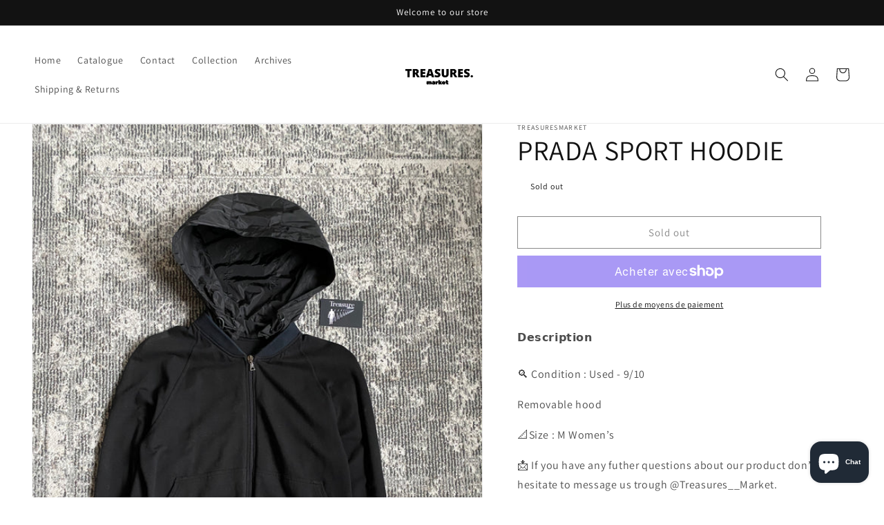

--- FILE ---
content_type: text/html; charset=utf-8
request_url: https://treasuremarket.net/fr-lu/products/prada-sport-hoodie
body_size: 34563
content:
<!doctype html>
<html class="no-js" lang="fr">
  <head>

    <meta charset="utf-8">
    <meta http-equiv="X-UA-Compatible" content="IE=edge">
    <meta name="viewport" content="width=device-width,initial-scale=1">
    <meta name="theme-color" content="">
    <link rel="canonical" href="https://treasuremarket.net/fr-lu/products/prada-sport-hoodie">
    <link rel="preconnect" href="https://cdn.shopify.com" crossorigin><link rel="icon" type="image/png" href="//treasuremarket.net/cdn/shop/files/FE997CBD-D00E-4738-A6FF-DC5D6C6ECFB5_397dcd4d-bb75-49e1-8181-2b77423505d6.jpg?crop=center&height=32&v=1683582611&width=32"><link rel="preconnect" href="https://fonts.shopifycdn.com" crossorigin><title>
      PRADA SPORT HOODIE
 &ndash; Treasuresmarket</title>

    
      <meta name="description" content="🔍 Condition : Used - 9/10 Removable hood 📐Size : M Women’s  📩 If you have any futher questions about our product don’t hesitate to message us trough @Treasures__Market. ❗️ Please note that most of our pieces are pre owned this may include small signs of wear due to their age, however major details are mentioned in the ">
    

    

<meta property="og:site_name" content="Treasuresmarket">
<meta property="og:url" content="https://treasuremarket.net/fr-lu/products/prada-sport-hoodie">
<meta property="og:title" content="PRADA SPORT HOODIE">
<meta property="og:type" content="product">
<meta property="og:description" content="🔍 Condition : Used - 9/10 Removable hood 📐Size : M Women’s  📩 If you have any futher questions about our product don’t hesitate to message us trough @Treasures__Market. ❗️ Please note that most of our pieces are pre owned this may include small signs of wear due to their age, however major details are mentioned in the "><meta property="og:image" content="http://treasuremarket.net/cdn/shop/products/image_b380f4ae-16af-446d-a5b2-2b92325adf0b.heic?v=1681412535">
  <meta property="og:image:secure_url" content="https://treasuremarket.net/cdn/shop/products/image_b380f4ae-16af-446d-a5b2-2b92325adf0b.heic?v=1681412535">
  <meta property="og:image:width" content="3024">
  <meta property="og:image:height" content="4032"><meta property="og:price:amount" content="80,00">
  <meta property="og:price:currency" content="EUR"><meta name="twitter:card" content="summary_large_image">
<meta name="twitter:title" content="PRADA SPORT HOODIE">
<meta name="twitter:description" content="🔍 Condition : Used - 9/10 Removable hood 📐Size : M Women’s  📩 If you have any futher questions about our product don’t hesitate to message us trough @Treasures__Market. ❗️ Please note that most of our pieces are pre owned this may include small signs of wear due to their age, however major details are mentioned in the ">


    <script src="//treasuremarket.net/cdn/shop/t/2/assets/constants.js?v=165488195745554878101677608509" defer="defer"></script>
    <script src="//treasuremarket.net/cdn/shop/t/2/assets/pubsub.js?v=2921868252632587581677608512" defer="defer"></script>
    <script src="//treasuremarket.net/cdn/shop/t/2/assets/global.js?v=85297797553816670871677608510" defer="defer"></script>
    <script>window.performance && window.performance.mark && window.performance.mark('shopify.content_for_header.start');</script><meta name="facebook-domain-verification" content="r821pm09gpr1iox8665m3uia5gviu8">
<meta id="shopify-digital-wallet" name="shopify-digital-wallet" content="/64076513492/digital_wallets/dialog">
<meta name="shopify-checkout-api-token" content="16e2a9b005877176958a63cf11d0f5a0">
<meta id="in-context-paypal-metadata" data-shop-id="64076513492" data-venmo-supported="false" data-environment="production" data-locale="fr_FR" data-paypal-v4="true" data-currency="EUR">
<link rel="alternate" hreflang="x-default" href="https://treasuremarket.net/products/prada-sport-hoodie">
<link rel="alternate" hreflang="fr" href="https://treasuremarket.net/products/prada-sport-hoodie">
<link rel="alternate" hreflang="fr-BE" href="https://treasuremarket.net/fr-be/products/prada-sport-hoodie">
<link rel="alternate" hreflang="fr-LU" href="https://treasuremarket.net/fr-lu/products/prada-sport-hoodie">
<link rel="alternate" type="application/json+oembed" href="https://treasuremarket.net/fr-lu/products/prada-sport-hoodie.oembed">
<script async="async" src="/checkouts/internal/preloads.js?locale=fr-LU"></script>
<link rel="preconnect" href="https://shop.app" crossorigin="anonymous">
<script async="async" src="https://shop.app/checkouts/internal/preloads.js?locale=fr-LU&shop_id=64076513492" crossorigin="anonymous"></script>
<script id="apple-pay-shop-capabilities" type="application/json">{"shopId":64076513492,"countryCode":"FR","currencyCode":"EUR","merchantCapabilities":["supports3DS"],"merchantId":"gid:\/\/shopify\/Shop\/64076513492","merchantName":"Treasuresmarket","requiredBillingContactFields":["postalAddress","email","phone"],"requiredShippingContactFields":["postalAddress","email","phone"],"shippingType":"shipping","supportedNetworks":["visa","masterCard","amex","maestro"],"total":{"type":"pending","label":"Treasuresmarket","amount":"1.00"},"shopifyPaymentsEnabled":true,"supportsSubscriptions":true}</script>
<script id="shopify-features" type="application/json">{"accessToken":"16e2a9b005877176958a63cf11d0f5a0","betas":["rich-media-storefront-analytics"],"domain":"treasuremarket.net","predictiveSearch":true,"shopId":64076513492,"locale":"fr"}</script>
<script>var Shopify = Shopify || {};
Shopify.shop = "treasuresmarket.myshopify.com";
Shopify.locale = "fr";
Shopify.currency = {"active":"EUR","rate":"1.0"};
Shopify.country = "LU";
Shopify.theme = {"name":"Copie mise à jour de Dawn","id":136440643796,"schema_name":"Dawn","schema_version":"8.0.0","theme_store_id":887,"role":"main"};
Shopify.theme.handle = "null";
Shopify.theme.style = {"id":null,"handle":null};
Shopify.cdnHost = "treasuremarket.net/cdn";
Shopify.routes = Shopify.routes || {};
Shopify.routes.root = "/fr-lu/";</script>
<script type="module">!function(o){(o.Shopify=o.Shopify||{}).modules=!0}(window);</script>
<script>!function(o){function n(){var o=[];function n(){o.push(Array.prototype.slice.apply(arguments))}return n.q=o,n}var t=o.Shopify=o.Shopify||{};t.loadFeatures=n(),t.autoloadFeatures=n()}(window);</script>
<script>
  window.ShopifyPay = window.ShopifyPay || {};
  window.ShopifyPay.apiHost = "shop.app\/pay";
  window.ShopifyPay.redirectState = null;
</script>
<script id="shop-js-analytics" type="application/json">{"pageType":"product"}</script>
<script defer="defer" async type="module" src="//treasuremarket.net/cdn/shopifycloud/shop-js/modules/v2/client.init-shop-cart-sync_Lpn8ZOi5.fr.esm.js"></script>
<script defer="defer" async type="module" src="//treasuremarket.net/cdn/shopifycloud/shop-js/modules/v2/chunk.common_X4Hu3kma.esm.js"></script>
<script defer="defer" async type="module" src="//treasuremarket.net/cdn/shopifycloud/shop-js/modules/v2/chunk.modal_BV0V5IrV.esm.js"></script>
<script type="module">
  await import("//treasuremarket.net/cdn/shopifycloud/shop-js/modules/v2/client.init-shop-cart-sync_Lpn8ZOi5.fr.esm.js");
await import("//treasuremarket.net/cdn/shopifycloud/shop-js/modules/v2/chunk.common_X4Hu3kma.esm.js");
await import("//treasuremarket.net/cdn/shopifycloud/shop-js/modules/v2/chunk.modal_BV0V5IrV.esm.js");

  window.Shopify.SignInWithShop?.initShopCartSync?.({"fedCMEnabled":true,"windoidEnabled":true});

</script>
<script>
  window.Shopify = window.Shopify || {};
  if (!window.Shopify.featureAssets) window.Shopify.featureAssets = {};
  window.Shopify.featureAssets['shop-js'] = {"shop-cart-sync":["modules/v2/client.shop-cart-sync_hBo3gat_.fr.esm.js","modules/v2/chunk.common_X4Hu3kma.esm.js","modules/v2/chunk.modal_BV0V5IrV.esm.js"],"init-fed-cm":["modules/v2/client.init-fed-cm_BoVeauXL.fr.esm.js","modules/v2/chunk.common_X4Hu3kma.esm.js","modules/v2/chunk.modal_BV0V5IrV.esm.js"],"init-shop-email-lookup-coordinator":["modules/v2/client.init-shop-email-lookup-coordinator_CX4-Y-CZ.fr.esm.js","modules/v2/chunk.common_X4Hu3kma.esm.js","modules/v2/chunk.modal_BV0V5IrV.esm.js"],"init-windoid":["modules/v2/client.init-windoid_iuUmw7cp.fr.esm.js","modules/v2/chunk.common_X4Hu3kma.esm.js","modules/v2/chunk.modal_BV0V5IrV.esm.js"],"shop-button":["modules/v2/client.shop-button_DumFxEIo.fr.esm.js","modules/v2/chunk.common_X4Hu3kma.esm.js","modules/v2/chunk.modal_BV0V5IrV.esm.js"],"shop-cash-offers":["modules/v2/client.shop-cash-offers_BPdnZcGX.fr.esm.js","modules/v2/chunk.common_X4Hu3kma.esm.js","modules/v2/chunk.modal_BV0V5IrV.esm.js"],"shop-toast-manager":["modules/v2/client.shop-toast-manager_sjv6XvZD.fr.esm.js","modules/v2/chunk.common_X4Hu3kma.esm.js","modules/v2/chunk.modal_BV0V5IrV.esm.js"],"init-shop-cart-sync":["modules/v2/client.init-shop-cart-sync_Lpn8ZOi5.fr.esm.js","modules/v2/chunk.common_X4Hu3kma.esm.js","modules/v2/chunk.modal_BV0V5IrV.esm.js"],"init-customer-accounts-sign-up":["modules/v2/client.init-customer-accounts-sign-up_DQVKlaja.fr.esm.js","modules/v2/client.shop-login-button_DkHUpD44.fr.esm.js","modules/v2/chunk.common_X4Hu3kma.esm.js","modules/v2/chunk.modal_BV0V5IrV.esm.js"],"pay-button":["modules/v2/client.pay-button_DN6Ek-nh.fr.esm.js","modules/v2/chunk.common_X4Hu3kma.esm.js","modules/v2/chunk.modal_BV0V5IrV.esm.js"],"init-customer-accounts":["modules/v2/client.init-customer-accounts_BQOJrVdv.fr.esm.js","modules/v2/client.shop-login-button_DkHUpD44.fr.esm.js","modules/v2/chunk.common_X4Hu3kma.esm.js","modules/v2/chunk.modal_BV0V5IrV.esm.js"],"avatar":["modules/v2/client.avatar_BTnouDA3.fr.esm.js"],"init-shop-for-new-customer-accounts":["modules/v2/client.init-shop-for-new-customer-accounts_DW7xpOCZ.fr.esm.js","modules/v2/client.shop-login-button_DkHUpD44.fr.esm.js","modules/v2/chunk.common_X4Hu3kma.esm.js","modules/v2/chunk.modal_BV0V5IrV.esm.js"],"shop-follow-button":["modules/v2/client.shop-follow-button_CXr7UFuQ.fr.esm.js","modules/v2/chunk.common_X4Hu3kma.esm.js","modules/v2/chunk.modal_BV0V5IrV.esm.js"],"checkout-modal":["modules/v2/client.checkout-modal_CXg0VCPn.fr.esm.js","modules/v2/chunk.common_X4Hu3kma.esm.js","modules/v2/chunk.modal_BV0V5IrV.esm.js"],"shop-login-button":["modules/v2/client.shop-login-button_DkHUpD44.fr.esm.js","modules/v2/chunk.common_X4Hu3kma.esm.js","modules/v2/chunk.modal_BV0V5IrV.esm.js"],"lead-capture":["modules/v2/client.lead-capture_C9SxlK5K.fr.esm.js","modules/v2/chunk.common_X4Hu3kma.esm.js","modules/v2/chunk.modal_BV0V5IrV.esm.js"],"shop-login":["modules/v2/client.shop-login_DQBEMTrD.fr.esm.js","modules/v2/chunk.common_X4Hu3kma.esm.js","modules/v2/chunk.modal_BV0V5IrV.esm.js"],"payment-terms":["modules/v2/client.payment-terms_CokxZuo0.fr.esm.js","modules/v2/chunk.common_X4Hu3kma.esm.js","modules/v2/chunk.modal_BV0V5IrV.esm.js"]};
</script>
<script>(function() {
  var isLoaded = false;
  function asyncLoad() {
    if (isLoaded) return;
    isLoaded = true;
    var urls = ["https:\/\/servicepoints.sendcloud.sc\/shops\/shopify\/embed\/cc5d05ab-0b20-4a8f-8fe5-1a097590a5a2.js?shop=treasuresmarket.myshopify.com","https:\/\/packlink-spf-pro.appspot.com\/platform\/PRO\/checkout\/thankYouScript?v=7\u0026shop=treasuresmarket.myshopify.com","https:\/\/maps.boxtal.com\/api\/v2\/maps-shopify\/script.js?shop=treasuresmarket.myshopify.com"];
    for (var i = 0; i < urls.length; i++) {
      var s = document.createElement('script');
      s.type = 'text/javascript';
      s.async = true;
      s.src = urls[i];
      var x = document.getElementsByTagName('script')[0];
      x.parentNode.insertBefore(s, x);
    }
  };
  if(window.attachEvent) {
    window.attachEvent('onload', asyncLoad);
  } else {
    window.addEventListener('load', asyncLoad, false);
  }
})();</script>
<script id="__st">var __st={"a":64076513492,"offset":3600,"reqid":"70955602-0ca8-48a2-b049-ae0efac5fbf2-1769915668","pageurl":"treasuremarket.net\/fr-lu\/products\/prada-sport-hoodie","u":"89f82e9e28b9","p":"product","rtyp":"product","rid":8366933410139};</script>
<script>window.ShopifyPaypalV4VisibilityTracking = true;</script>
<script id="captcha-bootstrap">!function(){'use strict';const t='contact',e='account',n='new_comment',o=[[t,t],['blogs',n],['comments',n],[t,'customer']],c=[[e,'customer_login'],[e,'guest_login'],[e,'recover_customer_password'],[e,'create_customer']],r=t=>t.map((([t,e])=>`form[action*='/${t}']:not([data-nocaptcha='true']) input[name='form_type'][value='${e}']`)).join(','),a=t=>()=>t?[...document.querySelectorAll(t)].map((t=>t.form)):[];function s(){const t=[...o],e=r(t);return a(e)}const i='password',u='form_key',d=['recaptcha-v3-token','g-recaptcha-response','h-captcha-response',i],f=()=>{try{return window.sessionStorage}catch{return}},m='__shopify_v',_=t=>t.elements[u];function p(t,e,n=!1){try{const o=window.sessionStorage,c=JSON.parse(o.getItem(e)),{data:r}=function(t){const{data:e,action:n}=t;return t[m]||n?{data:e,action:n}:{data:t,action:n}}(c);for(const[e,n]of Object.entries(r))t.elements[e]&&(t.elements[e].value=n);n&&o.removeItem(e)}catch(o){console.error('form repopulation failed',{error:o})}}const l='form_type',E='cptcha';function T(t){t.dataset[E]=!0}const w=window,h=w.document,L='Shopify',v='ce_forms',y='captcha';let A=!1;((t,e)=>{const n=(g='f06e6c50-85a8-45c8-87d0-21a2b65856fe',I='https://cdn.shopify.com/shopifycloud/storefront-forms-hcaptcha/ce_storefront_forms_captcha_hcaptcha.v1.5.2.iife.js',D={infoText:'Protégé par hCaptcha',privacyText:'Confidentialité',termsText:'Conditions'},(t,e,n)=>{const o=w[L][v],c=o.bindForm;if(c)return c(t,g,e,D).then(n);var r;o.q.push([[t,g,e,D],n]),r=I,A||(h.body.append(Object.assign(h.createElement('script'),{id:'captcha-provider',async:!0,src:r})),A=!0)});var g,I,D;w[L]=w[L]||{},w[L][v]=w[L][v]||{},w[L][v].q=[],w[L][y]=w[L][y]||{},w[L][y].protect=function(t,e){n(t,void 0,e),T(t)},Object.freeze(w[L][y]),function(t,e,n,w,h,L){const[v,y,A,g]=function(t,e,n){const i=e?o:[],u=t?c:[],d=[...i,...u],f=r(d),m=r(i),_=r(d.filter((([t,e])=>n.includes(e))));return[a(f),a(m),a(_),s()]}(w,h,L),I=t=>{const e=t.target;return e instanceof HTMLFormElement?e:e&&e.form},D=t=>v().includes(t);t.addEventListener('submit',(t=>{const e=I(t);if(!e)return;const n=D(e)&&!e.dataset.hcaptchaBound&&!e.dataset.recaptchaBound,o=_(e),c=g().includes(e)&&(!o||!o.value);(n||c)&&t.preventDefault(),c&&!n&&(function(t){try{if(!f())return;!function(t){const e=f();if(!e)return;const n=_(t);if(!n)return;const o=n.value;o&&e.removeItem(o)}(t);const e=Array.from(Array(32),(()=>Math.random().toString(36)[2])).join('');!function(t,e){_(t)||t.append(Object.assign(document.createElement('input'),{type:'hidden',name:u})),t.elements[u].value=e}(t,e),function(t,e){const n=f();if(!n)return;const o=[...t.querySelectorAll(`input[type='${i}']`)].map((({name:t})=>t)),c=[...d,...o],r={};for(const[a,s]of new FormData(t).entries())c.includes(a)||(r[a]=s);n.setItem(e,JSON.stringify({[m]:1,action:t.action,data:r}))}(t,e)}catch(e){console.error('failed to persist form',e)}}(e),e.submit())}));const S=(t,e)=>{t&&!t.dataset[E]&&(n(t,e.some((e=>e===t))),T(t))};for(const o of['focusin','change'])t.addEventListener(o,(t=>{const e=I(t);D(e)&&S(e,y())}));const B=e.get('form_key'),M=e.get(l),P=B&&M;t.addEventListener('DOMContentLoaded',(()=>{const t=y();if(P)for(const e of t)e.elements[l].value===M&&p(e,B);[...new Set([...A(),...v().filter((t=>'true'===t.dataset.shopifyCaptcha))])].forEach((e=>S(e,t)))}))}(h,new URLSearchParams(w.location.search),n,t,e,['guest_login'])})(!0,!0)}();</script>
<script integrity="sha256-4kQ18oKyAcykRKYeNunJcIwy7WH5gtpwJnB7kiuLZ1E=" data-source-attribution="shopify.loadfeatures" defer="defer" src="//treasuremarket.net/cdn/shopifycloud/storefront/assets/storefront/load_feature-a0a9edcb.js" crossorigin="anonymous"></script>
<script crossorigin="anonymous" defer="defer" src="//treasuremarket.net/cdn/shopifycloud/storefront/assets/shopify_pay/storefront-65b4c6d7.js?v=20250812"></script>
<script data-source-attribution="shopify.dynamic_checkout.dynamic.init">var Shopify=Shopify||{};Shopify.PaymentButton=Shopify.PaymentButton||{isStorefrontPortableWallets:!0,init:function(){window.Shopify.PaymentButton.init=function(){};var t=document.createElement("script");t.src="https://treasuremarket.net/cdn/shopifycloud/portable-wallets/latest/portable-wallets.fr.js",t.type="module",document.head.appendChild(t)}};
</script>
<script data-source-attribution="shopify.dynamic_checkout.buyer_consent">
  function portableWalletsHideBuyerConsent(e){var t=document.getElementById("shopify-buyer-consent"),n=document.getElementById("shopify-subscription-policy-button");t&&n&&(t.classList.add("hidden"),t.setAttribute("aria-hidden","true"),n.removeEventListener("click",e))}function portableWalletsShowBuyerConsent(e){var t=document.getElementById("shopify-buyer-consent"),n=document.getElementById("shopify-subscription-policy-button");t&&n&&(t.classList.remove("hidden"),t.removeAttribute("aria-hidden"),n.addEventListener("click",e))}window.Shopify?.PaymentButton&&(window.Shopify.PaymentButton.hideBuyerConsent=portableWalletsHideBuyerConsent,window.Shopify.PaymentButton.showBuyerConsent=portableWalletsShowBuyerConsent);
</script>
<script>
  function portableWalletsCleanup(e){e&&e.src&&console.error("Failed to load portable wallets script "+e.src);var t=document.querySelectorAll("shopify-accelerated-checkout .shopify-payment-button__skeleton, shopify-accelerated-checkout-cart .wallet-cart-button__skeleton"),e=document.getElementById("shopify-buyer-consent");for(let e=0;e<t.length;e++)t[e].remove();e&&e.remove()}function portableWalletsNotLoadedAsModule(e){e instanceof ErrorEvent&&"string"==typeof e.message&&e.message.includes("import.meta")&&"string"==typeof e.filename&&e.filename.includes("portable-wallets")&&(window.removeEventListener("error",portableWalletsNotLoadedAsModule),window.Shopify.PaymentButton.failedToLoad=e,"loading"===document.readyState?document.addEventListener("DOMContentLoaded",window.Shopify.PaymentButton.init):window.Shopify.PaymentButton.init())}window.addEventListener("error",portableWalletsNotLoadedAsModule);
</script>

<script type="module" src="https://treasuremarket.net/cdn/shopifycloud/portable-wallets/latest/portable-wallets.fr.js" onError="portableWalletsCleanup(this)" crossorigin="anonymous"></script>
<script nomodule>
  document.addEventListener("DOMContentLoaded", portableWalletsCleanup);
</script>

<link id="shopify-accelerated-checkout-styles" rel="stylesheet" media="screen" href="https://treasuremarket.net/cdn/shopifycloud/portable-wallets/latest/accelerated-checkout-backwards-compat.css" crossorigin="anonymous">
<style id="shopify-accelerated-checkout-cart">
        #shopify-buyer-consent {
  margin-top: 1em;
  display: inline-block;
  width: 100%;
}

#shopify-buyer-consent.hidden {
  display: none;
}

#shopify-subscription-policy-button {
  background: none;
  border: none;
  padding: 0;
  text-decoration: underline;
  font-size: inherit;
  cursor: pointer;
}

#shopify-subscription-policy-button::before {
  box-shadow: none;
}

      </style>
<script id="sections-script" data-sections="header,footer" defer="defer" src="//treasuremarket.net/cdn/shop/t/2/compiled_assets/scripts.js?v=5334"></script>
<script>window.performance && window.performance.mark && window.performance.mark('shopify.content_for_header.end');</script>


    <style data-shopify>
      @font-face {
  font-family: Assistant;
  font-weight: 400;
  font-style: normal;
  font-display: swap;
  src: url("//treasuremarket.net/cdn/fonts/assistant/assistant_n4.9120912a469cad1cc292572851508ca49d12e768.woff2") format("woff2"),
       url("//treasuremarket.net/cdn/fonts/assistant/assistant_n4.6e9875ce64e0fefcd3f4446b7ec9036b3ddd2985.woff") format("woff");
}

      @font-face {
  font-family: Assistant;
  font-weight: 700;
  font-style: normal;
  font-display: swap;
  src: url("//treasuremarket.net/cdn/fonts/assistant/assistant_n7.bf44452348ec8b8efa3aa3068825305886b1c83c.woff2") format("woff2"),
       url("//treasuremarket.net/cdn/fonts/assistant/assistant_n7.0c887fee83f6b3bda822f1150b912c72da0f7b64.woff") format("woff");
}

      
      
      @font-face {
  font-family: Assistant;
  font-weight: 400;
  font-style: normal;
  font-display: swap;
  src: url("//treasuremarket.net/cdn/fonts/assistant/assistant_n4.9120912a469cad1cc292572851508ca49d12e768.woff2") format("woff2"),
       url("//treasuremarket.net/cdn/fonts/assistant/assistant_n4.6e9875ce64e0fefcd3f4446b7ec9036b3ddd2985.woff") format("woff");
}


      :root {
        --font-body-family: Assistant, sans-serif;
        --font-body-style: normal;
        --font-body-weight: 400;
        --font-body-weight-bold: 700;

        --font-heading-family: Assistant, sans-serif;
        --font-heading-style: normal;
        --font-heading-weight: 400;

        --font-body-scale: 1.0;
        --font-heading-scale: 1.0;

        --color-base-text: 18, 18, 18;
        --color-shadow: 18, 18, 18;
        --color-base-background-1: 255, 255, 255;
        --color-base-background-2: 243, 243, 243;
        --color-base-solid-button-labels: 255, 255, 255;
        --color-base-outline-button-labels: 18, 18, 18;
        --color-base-accent-1: 18, 18, 18;
        --color-base-accent-2: 51, 79, 180;
        --payment-terms-background-color: #ffffff;

        --gradient-base-background-1: #ffffff;
        --gradient-base-background-2: #f3f3f3;
        --gradient-base-accent-1: #121212;
        --gradient-base-accent-2: #334fb4;

        --media-padding: px;
        --media-border-opacity: 0.05;
        --media-border-width: 1px;
        --media-radius: 0px;
        --media-shadow-opacity: 0.0;
        --media-shadow-horizontal-offset: 0px;
        --media-shadow-vertical-offset: 4px;
        --media-shadow-blur-radius: 5px;
        --media-shadow-visible: 0;

        --page-width: 150rem;
        --page-width-margin: 0rem;

        --product-card-image-padding: 0.0rem;
        --product-card-corner-radius: 0.0rem;
        --product-card-text-alignment: left;
        --product-card-border-width: 0.0rem;
        --product-card-border-opacity: 0.1;
        --product-card-shadow-opacity: 0.0;
        --product-card-shadow-visible: 0;
        --product-card-shadow-horizontal-offset: 0.0rem;
        --product-card-shadow-vertical-offset: 0.4rem;
        --product-card-shadow-blur-radius: 0.5rem;

        --collection-card-image-padding: 0.0rem;
        --collection-card-corner-radius: 0.0rem;
        --collection-card-text-alignment: left;
        --collection-card-border-width: 0.0rem;
        --collection-card-border-opacity: 0.1;
        --collection-card-shadow-opacity: 0.0;
        --collection-card-shadow-visible: 0;
        --collection-card-shadow-horizontal-offset: 0.0rem;
        --collection-card-shadow-vertical-offset: 0.4rem;
        --collection-card-shadow-blur-radius: 0.5rem;

        --blog-card-image-padding: 0.0rem;
        --blog-card-corner-radius: 0.0rem;
        --blog-card-text-alignment: left;
        --blog-card-border-width: 0.0rem;
        --blog-card-border-opacity: 0.1;
        --blog-card-shadow-opacity: 0.0;
        --blog-card-shadow-visible: 0;
        --blog-card-shadow-horizontal-offset: 0.0rem;
        --blog-card-shadow-vertical-offset: 0.4rem;
        --blog-card-shadow-blur-radius: 0.5rem;

        --badge-corner-radius: 4.0rem;

        --popup-border-width: 1px;
        --popup-border-opacity: 0.1;
        --popup-corner-radius: 0px;
        --popup-shadow-opacity: 0.0;
        --popup-shadow-horizontal-offset: 0px;
        --popup-shadow-vertical-offset: 4px;
        --popup-shadow-blur-radius: 5px;

        --drawer-border-width: 1px;
        --drawer-border-opacity: 0.1;
        --drawer-shadow-opacity: 0.0;
        --drawer-shadow-horizontal-offset: 0px;
        --drawer-shadow-vertical-offset: 4px;
        --drawer-shadow-blur-radius: 5px;

        --spacing-sections-desktop: 0px;
        --spacing-sections-mobile: 0px;

        --grid-desktop-vertical-spacing: 8px;
        --grid-desktop-horizontal-spacing: 8px;
        --grid-mobile-vertical-spacing: 4px;
        --grid-mobile-horizontal-spacing: 4px;

        --text-boxes-border-opacity: 0.1;
        --text-boxes-border-width: 0px;
        --text-boxes-radius: 0px;
        --text-boxes-shadow-opacity: 0.0;
        --text-boxes-shadow-visible: 0;
        --text-boxes-shadow-horizontal-offset: 0px;
        --text-boxes-shadow-vertical-offset: 4px;
        --text-boxes-shadow-blur-radius: 5px;

        --buttons-radius: 0px;
        --buttons-radius-outset: 0px;
        --buttons-border-width: 1px;
        --buttons-border-opacity: 1.0;
        --buttons-shadow-opacity: 0.0;
        --buttons-shadow-visible: 0;
        --buttons-shadow-horizontal-offset: 0px;
        --buttons-shadow-vertical-offset: 4px;
        --buttons-shadow-blur-radius: 5px;
        --buttons-border-offset: 0px;

        --inputs-radius: 0px;
        --inputs-border-width: 1px;
        --inputs-border-opacity: 0.55;
        --inputs-shadow-opacity: 0.0;
        --inputs-shadow-horizontal-offset: 0px;
        --inputs-margin-offset: 0px;
        --inputs-shadow-vertical-offset: 4px;
        --inputs-shadow-blur-radius: 5px;
        --inputs-radius-outset: 0px;

        --variant-pills-radius: 40px;
        --variant-pills-border-width: 1px;
        --variant-pills-border-opacity: 0.55;
        --variant-pills-shadow-opacity: 0.0;
        --variant-pills-shadow-horizontal-offset: 0px;
        --variant-pills-shadow-vertical-offset: 4px;
        --variant-pills-shadow-blur-radius: 5px;
      }

      *,
      *::before,
      *::after {
        box-sizing: inherit;
      }

      html {
        box-sizing: border-box;
        font-size: calc(var(--font-body-scale) * 62.5%);
        height: 100%;
      }

      body {
        display: grid;
        grid-template-rows: auto auto 1fr auto;
        grid-template-columns: 100%;
        min-height: 100%;
        margin: 0;
        font-size: 1.5rem;
        letter-spacing: 0.06rem;
        line-height: calc(1 + 0.8 / var(--font-body-scale));
        font-family: var(--font-body-family);
        font-style: var(--font-body-style);
        font-weight: var(--font-body-weight);
      }

      @media screen and (min-width: 750px) {
        body {
          font-size: 1.6rem;
        }
      }
    </style>

    <link href="//treasuremarket.net/cdn/shop/t/2/assets/base.css?v=831047894957930821677608512" rel="stylesheet" type="text/css" media="all" />
<link rel="preload" as="font" href="//treasuremarket.net/cdn/fonts/assistant/assistant_n4.9120912a469cad1cc292572851508ca49d12e768.woff2" type="font/woff2" crossorigin><link rel="preload" as="font" href="//treasuremarket.net/cdn/fonts/assistant/assistant_n4.9120912a469cad1cc292572851508ca49d12e768.woff2" type="font/woff2" crossorigin><link rel="stylesheet" href="//treasuremarket.net/cdn/shop/t/2/assets/component-predictive-search.css?v=85913294783299393391677608510" media="print" onload="this.media='all'"><script>document.documentElement.className = document.documentElement.className.replace('no-js', 'js');
    if (Shopify.designMode) {
      document.documentElement.classList.add('shopify-design-mode');
    }
    </script>
  <script src="https://cdn.shopify.com/extensions/e8878072-2f6b-4e89-8082-94b04320908d/inbox-1254/assets/inbox-chat-loader.js" type="text/javascript" defer="defer"></script>
<link href="https://monorail-edge.shopifysvc.com" rel="dns-prefetch">
<script>(function(){if ("sendBeacon" in navigator && "performance" in window) {try {var session_token_from_headers = performance.getEntriesByType('navigation')[0].serverTiming.find(x => x.name == '_s').description;} catch {var session_token_from_headers = undefined;}var session_cookie_matches = document.cookie.match(/_shopify_s=([^;]*)/);var session_token_from_cookie = session_cookie_matches && session_cookie_matches.length === 2 ? session_cookie_matches[1] : "";var session_token = session_token_from_headers || session_token_from_cookie || "";function handle_abandonment_event(e) {var entries = performance.getEntries().filter(function(entry) {return /monorail-edge.shopifysvc.com/.test(entry.name);});if (!window.abandonment_tracked && entries.length === 0) {window.abandonment_tracked = true;var currentMs = Date.now();var navigation_start = performance.timing.navigationStart;var payload = {shop_id: 64076513492,url: window.location.href,navigation_start,duration: currentMs - navigation_start,session_token,page_type: "product"};window.navigator.sendBeacon("https://monorail-edge.shopifysvc.com/v1/produce", JSON.stringify({schema_id: "online_store_buyer_site_abandonment/1.1",payload: payload,metadata: {event_created_at_ms: currentMs,event_sent_at_ms: currentMs}}));}}window.addEventListener('pagehide', handle_abandonment_event);}}());</script>
<script id="web-pixels-manager-setup">(function e(e,d,r,n,o){if(void 0===o&&(o={}),!Boolean(null===(a=null===(i=window.Shopify)||void 0===i?void 0:i.analytics)||void 0===a?void 0:a.replayQueue)){var i,a;window.Shopify=window.Shopify||{};var t=window.Shopify;t.analytics=t.analytics||{};var s=t.analytics;s.replayQueue=[],s.publish=function(e,d,r){return s.replayQueue.push([e,d,r]),!0};try{self.performance.mark("wpm:start")}catch(e){}var l=function(){var e={modern:/Edge?\/(1{2}[4-9]|1[2-9]\d|[2-9]\d{2}|\d{4,})\.\d+(\.\d+|)|Firefox\/(1{2}[4-9]|1[2-9]\d|[2-9]\d{2}|\d{4,})\.\d+(\.\d+|)|Chrom(ium|e)\/(9{2}|\d{3,})\.\d+(\.\d+|)|(Maci|X1{2}).+ Version\/(15\.\d+|(1[6-9]|[2-9]\d|\d{3,})\.\d+)([,.]\d+|)( \(\w+\)|)( Mobile\/\w+|) Safari\/|Chrome.+OPR\/(9{2}|\d{3,})\.\d+\.\d+|(CPU[ +]OS|iPhone[ +]OS|CPU[ +]iPhone|CPU IPhone OS|CPU iPad OS)[ +]+(15[._]\d+|(1[6-9]|[2-9]\d|\d{3,})[._]\d+)([._]\d+|)|Android:?[ /-](13[3-9]|1[4-9]\d|[2-9]\d{2}|\d{4,})(\.\d+|)(\.\d+|)|Android.+Firefox\/(13[5-9]|1[4-9]\d|[2-9]\d{2}|\d{4,})\.\d+(\.\d+|)|Android.+Chrom(ium|e)\/(13[3-9]|1[4-9]\d|[2-9]\d{2}|\d{4,})\.\d+(\.\d+|)|SamsungBrowser\/([2-9]\d|\d{3,})\.\d+/,legacy:/Edge?\/(1[6-9]|[2-9]\d|\d{3,})\.\d+(\.\d+|)|Firefox\/(5[4-9]|[6-9]\d|\d{3,})\.\d+(\.\d+|)|Chrom(ium|e)\/(5[1-9]|[6-9]\d|\d{3,})\.\d+(\.\d+|)([\d.]+$|.*Safari\/(?![\d.]+ Edge\/[\d.]+$))|(Maci|X1{2}).+ Version\/(10\.\d+|(1[1-9]|[2-9]\d|\d{3,})\.\d+)([,.]\d+|)( \(\w+\)|)( Mobile\/\w+|) Safari\/|Chrome.+OPR\/(3[89]|[4-9]\d|\d{3,})\.\d+\.\d+|(CPU[ +]OS|iPhone[ +]OS|CPU[ +]iPhone|CPU IPhone OS|CPU iPad OS)[ +]+(10[._]\d+|(1[1-9]|[2-9]\d|\d{3,})[._]\d+)([._]\d+|)|Android:?[ /-](13[3-9]|1[4-9]\d|[2-9]\d{2}|\d{4,})(\.\d+|)(\.\d+|)|Mobile Safari.+OPR\/([89]\d|\d{3,})\.\d+\.\d+|Android.+Firefox\/(13[5-9]|1[4-9]\d|[2-9]\d{2}|\d{4,})\.\d+(\.\d+|)|Android.+Chrom(ium|e)\/(13[3-9]|1[4-9]\d|[2-9]\d{2}|\d{4,})\.\d+(\.\d+|)|Android.+(UC? ?Browser|UCWEB|U3)[ /]?(15\.([5-9]|\d{2,})|(1[6-9]|[2-9]\d|\d{3,})\.\d+)\.\d+|SamsungBrowser\/(5\.\d+|([6-9]|\d{2,})\.\d+)|Android.+MQ{2}Browser\/(14(\.(9|\d{2,})|)|(1[5-9]|[2-9]\d|\d{3,})(\.\d+|))(\.\d+|)|K[Aa][Ii]OS\/(3\.\d+|([4-9]|\d{2,})\.\d+)(\.\d+|)/},d=e.modern,r=e.legacy,n=navigator.userAgent;return n.match(d)?"modern":n.match(r)?"legacy":"unknown"}(),u="modern"===l?"modern":"legacy",c=(null!=n?n:{modern:"",legacy:""})[u],f=function(e){return[e.baseUrl,"/wpm","/b",e.hashVersion,"modern"===e.buildTarget?"m":"l",".js"].join("")}({baseUrl:d,hashVersion:r,buildTarget:u}),m=function(e){var d=e.version,r=e.bundleTarget,n=e.surface,o=e.pageUrl,i=e.monorailEndpoint;return{emit:function(e){var a=e.status,t=e.errorMsg,s=(new Date).getTime(),l=JSON.stringify({metadata:{event_sent_at_ms:s},events:[{schema_id:"web_pixels_manager_load/3.1",payload:{version:d,bundle_target:r,page_url:o,status:a,surface:n,error_msg:t},metadata:{event_created_at_ms:s}}]});if(!i)return console&&console.warn&&console.warn("[Web Pixels Manager] No Monorail endpoint provided, skipping logging."),!1;try{return self.navigator.sendBeacon.bind(self.navigator)(i,l)}catch(e){}var u=new XMLHttpRequest;try{return u.open("POST",i,!0),u.setRequestHeader("Content-Type","text/plain"),u.send(l),!0}catch(e){return console&&console.warn&&console.warn("[Web Pixels Manager] Got an unhandled error while logging to Monorail."),!1}}}}({version:r,bundleTarget:l,surface:e.surface,pageUrl:self.location.href,monorailEndpoint:e.monorailEndpoint});try{o.browserTarget=l,function(e){var d=e.src,r=e.async,n=void 0===r||r,o=e.onload,i=e.onerror,a=e.sri,t=e.scriptDataAttributes,s=void 0===t?{}:t,l=document.createElement("script"),u=document.querySelector("head"),c=document.querySelector("body");if(l.async=n,l.src=d,a&&(l.integrity=a,l.crossOrigin="anonymous"),s)for(var f in s)if(Object.prototype.hasOwnProperty.call(s,f))try{l.dataset[f]=s[f]}catch(e){}if(o&&l.addEventListener("load",o),i&&l.addEventListener("error",i),u)u.appendChild(l);else{if(!c)throw new Error("Did not find a head or body element to append the script");c.appendChild(l)}}({src:f,async:!0,onload:function(){if(!function(){var e,d;return Boolean(null===(d=null===(e=window.Shopify)||void 0===e?void 0:e.analytics)||void 0===d?void 0:d.initialized)}()){var d=window.webPixelsManager.init(e)||void 0;if(d){var r=window.Shopify.analytics;r.replayQueue.forEach((function(e){var r=e[0],n=e[1],o=e[2];d.publishCustomEvent(r,n,o)})),r.replayQueue=[],r.publish=d.publishCustomEvent,r.visitor=d.visitor,r.initialized=!0}}},onerror:function(){return m.emit({status:"failed",errorMsg:"".concat(f," has failed to load")})},sri:function(e){var d=/^sha384-[A-Za-z0-9+/=]+$/;return"string"==typeof e&&d.test(e)}(c)?c:"",scriptDataAttributes:o}),m.emit({status:"loading"})}catch(e){m.emit({status:"failed",errorMsg:(null==e?void 0:e.message)||"Unknown error"})}}})({shopId: 64076513492,storefrontBaseUrl: "https://treasuremarket.net",extensionsBaseUrl: "https://extensions.shopifycdn.com/cdn/shopifycloud/web-pixels-manager",monorailEndpoint: "https://monorail-edge.shopifysvc.com/unstable/produce_batch",surface: "storefront-renderer",enabledBetaFlags: ["2dca8a86"],webPixelsConfigList: [{"id":"487555419","configuration":"{\"pixel_id\":\"1276313809949004\",\"pixel_type\":\"facebook_pixel\",\"metaapp_system_user_token\":\"-\"}","eventPayloadVersion":"v1","runtimeContext":"OPEN","scriptVersion":"ca16bc87fe92b6042fbaa3acc2fbdaa6","type":"APP","apiClientId":2329312,"privacyPurposes":["ANALYTICS","MARKETING","SALE_OF_DATA"],"dataSharingAdjustments":{"protectedCustomerApprovalScopes":["read_customer_address","read_customer_email","read_customer_name","read_customer_personal_data","read_customer_phone"]}},{"id":"178717019","configuration":"{\"tagID\":\"2613203152713\"}","eventPayloadVersion":"v1","runtimeContext":"STRICT","scriptVersion":"18031546ee651571ed29edbe71a3550b","type":"APP","apiClientId":3009811,"privacyPurposes":["ANALYTICS","MARKETING","SALE_OF_DATA"],"dataSharingAdjustments":{"protectedCustomerApprovalScopes":["read_customer_address","read_customer_email","read_customer_name","read_customer_personal_data","read_customer_phone"]}},{"id":"shopify-app-pixel","configuration":"{}","eventPayloadVersion":"v1","runtimeContext":"STRICT","scriptVersion":"0450","apiClientId":"shopify-pixel","type":"APP","privacyPurposes":["ANALYTICS","MARKETING"]},{"id":"shopify-custom-pixel","eventPayloadVersion":"v1","runtimeContext":"LAX","scriptVersion":"0450","apiClientId":"shopify-pixel","type":"CUSTOM","privacyPurposes":["ANALYTICS","MARKETING"]}],isMerchantRequest: false,initData: {"shop":{"name":"Treasuresmarket","paymentSettings":{"currencyCode":"EUR"},"myshopifyDomain":"treasuresmarket.myshopify.com","countryCode":"FR","storefrontUrl":"https:\/\/treasuremarket.net\/fr-lu"},"customer":null,"cart":null,"checkout":null,"productVariants":[{"price":{"amount":80.0,"currencyCode":"EUR"},"product":{"title":"PRADA SPORT HOODIE","vendor":"Treasuresmarket","id":"8366933410139","untranslatedTitle":"PRADA SPORT HOODIE","url":"\/fr-lu\/products\/prada-sport-hoodie","type":"Sweaters"},"id":"46496171491675","image":{"src":"\/\/treasuremarket.net\/cdn\/shop\/products\/image_b380f4ae-16af-446d-a5b2-2b92325adf0b.heic?v=1681412535"},"sku":"","title":"Default Title","untranslatedTitle":"Default Title"}],"purchasingCompany":null},},"https://treasuremarket.net/cdn","1d2a099fw23dfb22ep557258f5m7a2edbae",{"modern":"","legacy":""},{"shopId":"64076513492","storefrontBaseUrl":"https:\/\/treasuremarket.net","extensionBaseUrl":"https:\/\/extensions.shopifycdn.com\/cdn\/shopifycloud\/web-pixels-manager","surface":"storefront-renderer","enabledBetaFlags":"[\"2dca8a86\"]","isMerchantRequest":"false","hashVersion":"1d2a099fw23dfb22ep557258f5m7a2edbae","publish":"custom","events":"[[\"page_viewed\",{}],[\"product_viewed\",{\"productVariant\":{\"price\":{\"amount\":80.0,\"currencyCode\":\"EUR\"},\"product\":{\"title\":\"PRADA SPORT HOODIE\",\"vendor\":\"Treasuresmarket\",\"id\":\"8366933410139\",\"untranslatedTitle\":\"PRADA SPORT HOODIE\",\"url\":\"\/fr-lu\/products\/prada-sport-hoodie\",\"type\":\"Sweaters\"},\"id\":\"46496171491675\",\"image\":{\"src\":\"\/\/treasuremarket.net\/cdn\/shop\/products\/image_b380f4ae-16af-446d-a5b2-2b92325adf0b.heic?v=1681412535\"},\"sku\":\"\",\"title\":\"Default Title\",\"untranslatedTitle\":\"Default Title\"}}]]"});</script><script>
  window.ShopifyAnalytics = window.ShopifyAnalytics || {};
  window.ShopifyAnalytics.meta = window.ShopifyAnalytics.meta || {};
  window.ShopifyAnalytics.meta.currency = 'EUR';
  var meta = {"product":{"id":8366933410139,"gid":"gid:\/\/shopify\/Product\/8366933410139","vendor":"Treasuresmarket","type":"Sweaters","handle":"prada-sport-hoodie","variants":[{"id":46496171491675,"price":8000,"name":"PRADA SPORT HOODIE","public_title":null,"sku":""}],"remote":false},"page":{"pageType":"product","resourceType":"product","resourceId":8366933410139,"requestId":"70955602-0ca8-48a2-b049-ae0efac5fbf2-1769915668"}};
  for (var attr in meta) {
    window.ShopifyAnalytics.meta[attr] = meta[attr];
  }
</script>
<script class="analytics">
  (function () {
    var customDocumentWrite = function(content) {
      var jquery = null;

      if (window.jQuery) {
        jquery = window.jQuery;
      } else if (window.Checkout && window.Checkout.$) {
        jquery = window.Checkout.$;
      }

      if (jquery) {
        jquery('body').append(content);
      }
    };

    var hasLoggedConversion = function(token) {
      if (token) {
        return document.cookie.indexOf('loggedConversion=' + token) !== -1;
      }
      return false;
    }

    var setCookieIfConversion = function(token) {
      if (token) {
        var twoMonthsFromNow = new Date(Date.now());
        twoMonthsFromNow.setMonth(twoMonthsFromNow.getMonth() + 2);

        document.cookie = 'loggedConversion=' + token + '; expires=' + twoMonthsFromNow;
      }
    }

    var trekkie = window.ShopifyAnalytics.lib = window.trekkie = window.trekkie || [];
    if (trekkie.integrations) {
      return;
    }
    trekkie.methods = [
      'identify',
      'page',
      'ready',
      'track',
      'trackForm',
      'trackLink'
    ];
    trekkie.factory = function(method) {
      return function() {
        var args = Array.prototype.slice.call(arguments);
        args.unshift(method);
        trekkie.push(args);
        return trekkie;
      };
    };
    for (var i = 0; i < trekkie.methods.length; i++) {
      var key = trekkie.methods[i];
      trekkie[key] = trekkie.factory(key);
    }
    trekkie.load = function(config) {
      trekkie.config = config || {};
      trekkie.config.initialDocumentCookie = document.cookie;
      var first = document.getElementsByTagName('script')[0];
      var script = document.createElement('script');
      script.type = 'text/javascript';
      script.onerror = function(e) {
        var scriptFallback = document.createElement('script');
        scriptFallback.type = 'text/javascript';
        scriptFallback.onerror = function(error) {
                var Monorail = {
      produce: function produce(monorailDomain, schemaId, payload) {
        var currentMs = new Date().getTime();
        var event = {
          schema_id: schemaId,
          payload: payload,
          metadata: {
            event_created_at_ms: currentMs,
            event_sent_at_ms: currentMs
          }
        };
        return Monorail.sendRequest("https://" + monorailDomain + "/v1/produce", JSON.stringify(event));
      },
      sendRequest: function sendRequest(endpointUrl, payload) {
        // Try the sendBeacon API
        if (window && window.navigator && typeof window.navigator.sendBeacon === 'function' && typeof window.Blob === 'function' && !Monorail.isIos12()) {
          var blobData = new window.Blob([payload], {
            type: 'text/plain'
          });

          if (window.navigator.sendBeacon(endpointUrl, blobData)) {
            return true;
          } // sendBeacon was not successful

        } // XHR beacon

        var xhr = new XMLHttpRequest();

        try {
          xhr.open('POST', endpointUrl);
          xhr.setRequestHeader('Content-Type', 'text/plain');
          xhr.send(payload);
        } catch (e) {
          console.log(e);
        }

        return false;
      },
      isIos12: function isIos12() {
        return window.navigator.userAgent.lastIndexOf('iPhone; CPU iPhone OS 12_') !== -1 || window.navigator.userAgent.lastIndexOf('iPad; CPU OS 12_') !== -1;
      }
    };
    Monorail.produce('monorail-edge.shopifysvc.com',
      'trekkie_storefront_load_errors/1.1',
      {shop_id: 64076513492,
      theme_id: 136440643796,
      app_name: "storefront",
      context_url: window.location.href,
      source_url: "//treasuremarket.net/cdn/s/trekkie.storefront.c59ea00e0474b293ae6629561379568a2d7c4bba.min.js"});

        };
        scriptFallback.async = true;
        scriptFallback.src = '//treasuremarket.net/cdn/s/trekkie.storefront.c59ea00e0474b293ae6629561379568a2d7c4bba.min.js';
        first.parentNode.insertBefore(scriptFallback, first);
      };
      script.async = true;
      script.src = '//treasuremarket.net/cdn/s/trekkie.storefront.c59ea00e0474b293ae6629561379568a2d7c4bba.min.js';
      first.parentNode.insertBefore(script, first);
    };
    trekkie.load(
      {"Trekkie":{"appName":"storefront","development":false,"defaultAttributes":{"shopId":64076513492,"isMerchantRequest":null,"themeId":136440643796,"themeCityHash":"11383531780007055977","contentLanguage":"fr","currency":"EUR","eventMetadataId":"7f8228e5-de34-4b15-8f92-e3cd2c5b151a"},"isServerSideCookieWritingEnabled":true,"monorailRegion":"shop_domain","enabledBetaFlags":["65f19447","b5387b81"]},"Session Attribution":{},"S2S":{"facebookCapiEnabled":true,"source":"trekkie-storefront-renderer","apiClientId":580111}}
    );

    var loaded = false;
    trekkie.ready(function() {
      if (loaded) return;
      loaded = true;

      window.ShopifyAnalytics.lib = window.trekkie;

      var originalDocumentWrite = document.write;
      document.write = customDocumentWrite;
      try { window.ShopifyAnalytics.merchantGoogleAnalytics.call(this); } catch(error) {};
      document.write = originalDocumentWrite;

      window.ShopifyAnalytics.lib.page(null,{"pageType":"product","resourceType":"product","resourceId":8366933410139,"requestId":"70955602-0ca8-48a2-b049-ae0efac5fbf2-1769915668","shopifyEmitted":true});

      var match = window.location.pathname.match(/checkouts\/(.+)\/(thank_you|post_purchase)/)
      var token = match? match[1]: undefined;
      if (!hasLoggedConversion(token)) {
        setCookieIfConversion(token);
        window.ShopifyAnalytics.lib.track("Viewed Product",{"currency":"EUR","variantId":46496171491675,"productId":8366933410139,"productGid":"gid:\/\/shopify\/Product\/8366933410139","name":"PRADA SPORT HOODIE","price":"80.00","sku":"","brand":"Treasuresmarket","variant":null,"category":"Sweaters","nonInteraction":true,"remote":false},undefined,undefined,{"shopifyEmitted":true});
      window.ShopifyAnalytics.lib.track("monorail:\/\/trekkie_storefront_viewed_product\/1.1",{"currency":"EUR","variantId":46496171491675,"productId":8366933410139,"productGid":"gid:\/\/shopify\/Product\/8366933410139","name":"PRADA SPORT HOODIE","price":"80.00","sku":"","brand":"Treasuresmarket","variant":null,"category":"Sweaters","nonInteraction":true,"remote":false,"referer":"https:\/\/treasuremarket.net\/fr-lu\/products\/prada-sport-hoodie"});
      }
    });


        var eventsListenerScript = document.createElement('script');
        eventsListenerScript.async = true;
        eventsListenerScript.src = "//treasuremarket.net/cdn/shopifycloud/storefront/assets/shop_events_listener-3da45d37.js";
        document.getElementsByTagName('head')[0].appendChild(eventsListenerScript);

})();</script>
<script
  defer
  src="https://treasuremarket.net/cdn/shopifycloud/perf-kit/shopify-perf-kit-3.1.0.min.js"
  data-application="storefront-renderer"
  data-shop-id="64076513492"
  data-render-region="gcp-us-east1"
  data-page-type="product"
  data-theme-instance-id="136440643796"
  data-theme-name="Dawn"
  data-theme-version="8.0.0"
  data-monorail-region="shop_domain"
  data-resource-timing-sampling-rate="10"
  data-shs="true"
  data-shs-beacon="true"
  data-shs-export-with-fetch="true"
  data-shs-logs-sample-rate="1"
  data-shs-beacon-endpoint="https://treasuremarket.net/api/collect"
></script>
</head>

  <body class="gradient">
    <a class="skip-to-content-link button visually-hidden" href="#MainContent">
      Ignorer et passer au contenu
    </a><!-- BEGIN sections: header-group -->
<div id="shopify-section-sections--16677530894548__announcement-bar" class="shopify-section shopify-section-group-header-group announcement-bar-section"><div class="announcement-bar color-accent-1 gradient" role="region" aria-label="Annonce" ><div class="page-width">
                <p class="announcement-bar__message center h5">
                  <span>Welcome to our store</span></p>
              </div></div>
</div><div id="shopify-section-sections--16677530894548__header" class="shopify-section shopify-section-group-header-group section-header"><link rel="stylesheet" href="//treasuremarket.net/cdn/shop/t/2/assets/component-list-menu.css?v=151968516119678728991677608511" media="print" onload="this.media='all'">
<link rel="stylesheet" href="//treasuremarket.net/cdn/shop/t/2/assets/component-search.css?v=184225813856820874251677608509" media="print" onload="this.media='all'">
<link rel="stylesheet" href="//treasuremarket.net/cdn/shop/t/2/assets/component-menu-drawer.css?v=182311192829367774911677608510" media="print" onload="this.media='all'">
<link rel="stylesheet" href="//treasuremarket.net/cdn/shop/t/2/assets/component-cart-notification.css?v=137625604348931474661677608509" media="print" onload="this.media='all'">
<link rel="stylesheet" href="//treasuremarket.net/cdn/shop/t/2/assets/component-cart-items.css?v=23917223812499722491677608512" media="print" onload="this.media='all'"><link rel="stylesheet" href="//treasuremarket.net/cdn/shop/t/2/assets/component-price.css?v=84840140859673810661685656160" media="print" onload="this.media='all'">
  <link rel="stylesheet" href="//treasuremarket.net/cdn/shop/t/2/assets/component-loading-overlay.css?v=167310470843593579841677608512" media="print" onload="this.media='all'"><noscript><link href="//treasuremarket.net/cdn/shop/t/2/assets/component-list-menu.css?v=151968516119678728991677608511" rel="stylesheet" type="text/css" media="all" /></noscript>
<noscript><link href="//treasuremarket.net/cdn/shop/t/2/assets/component-search.css?v=184225813856820874251677608509" rel="stylesheet" type="text/css" media="all" /></noscript>
<noscript><link href="//treasuremarket.net/cdn/shop/t/2/assets/component-menu-drawer.css?v=182311192829367774911677608510" rel="stylesheet" type="text/css" media="all" /></noscript>
<noscript><link href="//treasuremarket.net/cdn/shop/t/2/assets/component-cart-notification.css?v=137625604348931474661677608509" rel="stylesheet" type="text/css" media="all" /></noscript>
<noscript><link href="//treasuremarket.net/cdn/shop/t/2/assets/component-cart-items.css?v=23917223812499722491677608512" rel="stylesheet" type="text/css" media="all" /></noscript>

<style>
  header-drawer {
    justify-self: start;
    margin-left: -1.2rem;
  }

  .header__heading-logo {
    max-width: 130px;
  }@media screen and (min-width: 990px) {
    header-drawer {
      display: none;
    }
  }

  .menu-drawer-container {
    display: flex;
  }

  .list-menu {
    list-style: none;
    padding: 0;
    margin: 0;
  }

  .list-menu--inline {
    display: inline-flex;
    flex-wrap: wrap;
  }

  summary.list-menu__item {
    padding-right: 2.7rem;
  }

  .list-menu__item {
    display: flex;
    align-items: center;
    line-height: calc(1 + 0.3 / var(--font-body-scale));
  }

  .list-menu__item--link {
    text-decoration: none;
    padding-bottom: 1rem;
    padding-top: 1rem;
    line-height: calc(1 + 0.8 / var(--font-body-scale));
  }

  @media screen and (min-width: 750px) {
    .list-menu__item--link {
      padding-bottom: 0.5rem;
      padding-top: 0.5rem;
    }
  }
</style><style data-shopify>.header {
    padding-top: 10px;
    padding-bottom: 10px;
  }

  .section-header {
    position: sticky; /* This is for fixing a Safari z-index issue. PR #2147 */
    margin-bottom: 0px;
  }

  @media screen and (min-width: 750px) {
    .section-header {
      margin-bottom: 0px;
    }
  }

  @media screen and (min-width: 990px) {
    .header {
      padding-top: 20px;
      padding-bottom: 20px;
    }
  }</style><script src="//treasuremarket.net/cdn/shop/t/2/assets/details-disclosure.js?v=153497636716254413831677608511" defer="defer"></script>
<script src="//treasuremarket.net/cdn/shop/t/2/assets/details-modal.js?v=4511761896672669691677608511" defer="defer"></script>
<script src="//treasuremarket.net/cdn/shop/t/2/assets/cart-notification.js?v=160453272920806432391677608510" defer="defer"></script>
<script src="//treasuremarket.net/cdn/shop/t/2/assets/search-form.js?v=113639710312857635801677608510" defer="defer"></script><svg xmlns="http://www.w3.org/2000/svg" class="hidden">
  <symbol id="icon-search" viewbox="0 0 18 19" fill="none">
    <path fill-rule="evenodd" clip-rule="evenodd" d="M11.03 11.68A5.784 5.784 0 112.85 3.5a5.784 5.784 0 018.18 8.18zm.26 1.12a6.78 6.78 0 11.72-.7l5.4 5.4a.5.5 0 11-.71.7l-5.41-5.4z" fill="currentColor"/>
  </symbol>

  <symbol id="icon-reset" class="icon icon-close"  fill="none" viewBox="0 0 18 18" stroke="currentColor">
    <circle r="8.5" cy="9" cx="9" stroke-opacity="0.2"/>
    <path d="M6.82972 6.82915L1.17193 1.17097" stroke-linecap="round" stroke-linejoin="round" transform="translate(5 5)"/>
    <path d="M1.22896 6.88502L6.77288 1.11523" stroke-linecap="round" stroke-linejoin="round" transform="translate(5 5)"/>
  </symbol>

  <symbol id="icon-close" class="icon icon-close" fill="none" viewBox="0 0 18 17">
    <path d="M.865 15.978a.5.5 0 00.707.707l7.433-7.431 7.579 7.282a.501.501 0 00.846-.37.5.5 0 00-.153-.351L9.712 8.546l7.417-7.416a.5.5 0 10-.707-.708L8.991 7.853 1.413.573a.5.5 0 10-.693.72l7.563 7.268-7.418 7.417z" fill="currentColor">
  </symbol>
</svg>
<sticky-header data-sticky-type="on-scroll-up" class="header-wrapper color-background-1 gradient header-wrapper--border-bottom">
  <header class="header header--middle-center header--mobile-center page-width header--has-menu"><header-drawer data-breakpoint="tablet">
        <details id="Details-menu-drawer-container" class="menu-drawer-container">
          <summary class="header__icon header__icon--menu header__icon--summary link focus-inset" aria-label="Menu">
            <span>
              <svg
  xmlns="http://www.w3.org/2000/svg"
  aria-hidden="true"
  focusable="false"
  class="icon icon-hamburger"
  fill="none"
  viewBox="0 0 18 16"
>
  <path d="M1 .5a.5.5 0 100 1h15.71a.5.5 0 000-1H1zM.5 8a.5.5 0 01.5-.5h15.71a.5.5 0 010 1H1A.5.5 0 01.5 8zm0 7a.5.5 0 01.5-.5h15.71a.5.5 0 010 1H1a.5.5 0 01-.5-.5z" fill="currentColor">
</svg>

              <svg
  xmlns="http://www.w3.org/2000/svg"
  aria-hidden="true"
  focusable="false"
  class="icon icon-close"
  fill="none"
  viewBox="0 0 18 17"
>
  <path d="M.865 15.978a.5.5 0 00.707.707l7.433-7.431 7.579 7.282a.501.501 0 00.846-.37.5.5 0 00-.153-.351L9.712 8.546l7.417-7.416a.5.5 0 10-.707-.708L8.991 7.853 1.413.573a.5.5 0 10-.693.72l7.563 7.268-7.418 7.417z" fill="currentColor">
</svg>

            </span>
          </summary>
          <div id="menu-drawer" class="gradient menu-drawer motion-reduce" tabindex="-1">
            <div class="menu-drawer__inner-container">
              <div class="menu-drawer__navigation-container">
                <nav class="menu-drawer__navigation">
                  <ul class="menu-drawer__menu has-submenu list-menu" role="list"><li><a href="/fr-lu" class="menu-drawer__menu-item list-menu__item link link--text focus-inset">
                            Home
                          </a></li><li><a href="/fr-lu/collections/all" class="menu-drawer__menu-item list-menu__item link link--text focus-inset">
                            Catalogue
                          </a></li><li><a href="/fr-lu/pages/contact" class="menu-drawer__menu-item list-menu__item link link--text focus-inset">
                            Contact
                          </a></li><li><a href="/fr-lu/collections" class="menu-drawer__menu-item list-menu__item link link--text focus-inset">
                            Collection
                          </a></li><li><a href="/fr-lu/collections/archives" class="menu-drawer__menu-item list-menu__item link link--text focus-inset">
                            Archives
                          </a></li><li><a href="/fr-lu/pages/shipping-returns" class="menu-drawer__menu-item list-menu__item link link--text focus-inset">
                            Shipping &amp; Returns
                          </a></li></ul>
                </nav>
                <div class="menu-drawer__utility-links"><a href="/fr-lu/account/login" class="menu-drawer__account link focus-inset h5">
                      <svg
  xmlns="http://www.w3.org/2000/svg"
  aria-hidden="true"
  focusable="false"
  class="icon icon-account"
  fill="none"
  viewBox="0 0 18 19"
>
  <path fill-rule="evenodd" clip-rule="evenodd" d="M6 4.5a3 3 0 116 0 3 3 0 01-6 0zm3-4a4 4 0 100 8 4 4 0 000-8zm5.58 12.15c1.12.82 1.83 2.24 1.91 4.85H1.51c.08-2.6.79-4.03 1.9-4.85C4.66 11.75 6.5 11.5 9 11.5s4.35.26 5.58 1.15zM9 10.5c-2.5 0-4.65.24-6.17 1.35C1.27 12.98.5 14.93.5 18v.5h17V18c0-3.07-.77-5.02-2.33-6.15-1.52-1.1-3.67-1.35-6.17-1.35z" fill="currentColor">
</svg>

Connexion</a><ul class="list list-social list-unstyled" role="list"><li class="list-social__item">
                        <a href="https://fr.pinterest.com/fashionuserton/" class="list-social__link link"><svg aria-hidden="true" focusable="false" class="icon icon-pinterest" viewBox="0 0 17 18">
  <path fill="currentColor" d="M8.48.58a8.42 8.42 0 015.9 2.45 8.42 8.42 0 011.33 10.08 8.28 8.28 0 01-7.23 4.16 8.5 8.5 0 01-2.37-.32c.42-.68.7-1.29.85-1.8l.59-2.29c.14.28.41.52.8.73.4.2.8.31 1.24.31.87 0 1.65-.25 2.34-.75a4.87 4.87 0 001.6-2.05 7.3 7.3 0 00.56-2.93c0-1.3-.5-2.41-1.49-3.36a5.27 5.27 0 00-3.8-1.43c-.93 0-1.8.16-2.58.48A5.23 5.23 0 002.85 8.6c0 .75.14 1.41.43 1.98.28.56.7.96 1.27 1.2.1.04.19.04.26 0 .07-.03.12-.1.15-.2l.18-.68c.05-.15.02-.3-.11-.45a2.35 2.35 0 01-.57-1.63A3.96 3.96 0 018.6 4.8c1.09 0 1.94.3 2.54.89.61.6.92 1.37.92 2.32 0 .8-.11 1.54-.33 2.21a3.97 3.97 0 01-.93 1.62c-.4.4-.87.6-1.4.6-.43 0-.78-.15-1.06-.47-.27-.32-.36-.7-.26-1.13a111.14 111.14 0 01.47-1.6l.18-.73c.06-.26.09-.47.09-.65 0-.36-.1-.66-.28-.89-.2-.23-.47-.35-.83-.35-.45 0-.83.2-1.13.62-.3.41-.46.93-.46 1.56a4.1 4.1 0 00.18 1.15l.06.15c-.6 2.58-.95 4.1-1.08 4.54-.12.55-.16 1.2-.13 1.94a8.4 8.4 0 01-5-7.65c0-2.3.81-4.28 2.44-5.9A8.04 8.04 0 018.48.57z">
</svg>
<span class="visually-hidden">Pinterest</span>
                        </a>
                      </li><li class="list-social__item">
                        <a href="https://www.instagram.com/treasures__market/shopify" class="list-social__link link"><svg aria-hidden="true" focusable="false" class="icon icon-instagram" viewBox="0 0 18 18">
  <path fill="currentColor" d="M8.77 1.58c2.34 0 2.62.01 3.54.05.86.04 1.32.18 1.63.3.41.17.7.35 1.01.66.3.3.5.6.65 1 .12.32.27.78.3 1.64.05.92.06 1.2.06 3.54s-.01 2.62-.05 3.54a4.79 4.79 0 01-.3 1.63c-.17.41-.35.7-.66 1.01-.3.3-.6.5-1.01.66-.31.12-.77.26-1.63.3-.92.04-1.2.05-3.54.05s-2.62 0-3.55-.05a4.79 4.79 0 01-1.62-.3c-.42-.16-.7-.35-1.01-.66-.31-.3-.5-.6-.66-1a4.87 4.87 0 01-.3-1.64c-.04-.92-.05-1.2-.05-3.54s0-2.62.05-3.54c.04-.86.18-1.32.3-1.63.16-.41.35-.7.66-1.01.3-.3.6-.5 1-.65.32-.12.78-.27 1.63-.3.93-.05 1.2-.06 3.55-.06zm0-1.58C6.39 0 6.09.01 5.15.05c-.93.04-1.57.2-2.13.4-.57.23-1.06.54-1.55 1.02C1 1.96.7 2.45.46 3.02c-.22.56-.37 1.2-.4 2.13C0 6.1 0 6.4 0 8.77s.01 2.68.05 3.61c.04.94.2 1.57.4 2.13.23.58.54 1.07 1.02 1.56.49.48.98.78 1.55 1.01.56.22 1.2.37 2.13.4.94.05 1.24.06 3.62.06 2.39 0 2.68-.01 3.62-.05.93-.04 1.57-.2 2.13-.41a4.27 4.27 0 001.55-1.01c.49-.49.79-.98 1.01-1.56.22-.55.37-1.19.41-2.13.04-.93.05-1.23.05-3.61 0-2.39 0-2.68-.05-3.62a6.47 6.47 0 00-.4-2.13 4.27 4.27 0 00-1.02-1.55A4.35 4.35 0 0014.52.46a6.43 6.43 0 00-2.13-.41A69 69 0 008.77 0z"/>
  <path fill="currentColor" d="M8.8 4a4.5 4.5 0 100 9 4.5 4.5 0 000-9zm0 7.43a2.92 2.92 0 110-5.85 2.92 2.92 0 010 5.85zM13.43 5a1.05 1.05 0 100-2.1 1.05 1.05 0 000 2.1z">
</svg>
<span class="visually-hidden">Instagram</span>
                        </a>
                      </li></ul>
                </div>
              </div>
            </div>
          </div>
        </details>
      </header-drawer><nav class="header__inline-menu">
          <ul class="list-menu list-menu--inline" role="list"><li><a href="/fr-lu" class="header__menu-item list-menu__item link link--text focus-inset">
                    <span>Home</span>
                  </a></li><li><a href="/fr-lu/collections/all" class="header__menu-item list-menu__item link link--text focus-inset">
                    <span>Catalogue</span>
                  </a></li><li><a href="/fr-lu/pages/contact" class="header__menu-item list-menu__item link link--text focus-inset">
                    <span>Contact</span>
                  </a></li><li><a href="/fr-lu/collections" class="header__menu-item list-menu__item link link--text focus-inset">
                    <span>Collection</span>
                  </a></li><li><a href="/fr-lu/collections/archives" class="header__menu-item list-menu__item link link--text focus-inset">
                    <span>Archives</span>
                  </a></li><li><a href="/fr-lu/pages/shipping-returns" class="header__menu-item list-menu__item link link--text focus-inset">
                    <span>Shipping &amp; Returns</span>
                  </a></li></ul>
        </nav><a href="/fr-lu" class="header__heading-link link link--text focus-inset"><img src="//treasuremarket.net/cdn/shop/files/TREASURES_89_x_59_mm.png?v=1767533222&amp;width=500" alt="Treasuresmarket" srcset="//treasuremarket.net/cdn/shop/files/TREASURES_89_x_59_mm.png?v=1767533222&amp;width=50 50w, //treasuremarket.net/cdn/shop/files/TREASURES_89_x_59_mm.png?v=1767533222&amp;width=100 100w, //treasuremarket.net/cdn/shop/files/TREASURES_89_x_59_mm.png?v=1767533222&amp;width=150 150w, //treasuremarket.net/cdn/shop/files/TREASURES_89_x_59_mm.png?v=1767533222&amp;width=200 200w, //treasuremarket.net/cdn/shop/files/TREASURES_89_x_59_mm.png?v=1767533222&amp;width=250 250w, //treasuremarket.net/cdn/shop/files/TREASURES_89_x_59_mm.png?v=1767533222&amp;width=300 300w, //treasuremarket.net/cdn/shop/files/TREASURES_89_x_59_mm.png?v=1767533222&amp;width=400 400w, //treasuremarket.net/cdn/shop/files/TREASURES_89_x_59_mm.png?v=1767533222&amp;width=500 500w" width="130" height="86.21313035204568" class="header__heading-logo">
</a><div class="header__icons">
      <details-modal class="header__search">
        <details>
          <summary class="header__icon header__icon--search header__icon--summary link focus-inset modal__toggle" aria-haspopup="dialog" aria-label="Recherche">
            <span>
              <svg class="modal__toggle-open icon icon-search" aria-hidden="true" focusable="false">
                <use href="#icon-search">
              </svg>
              <svg class="modal__toggle-close icon icon-close" aria-hidden="true" focusable="false">
                <use href="#icon-close">
              </svg>
            </span>
          </summary>
          <div class="search-modal modal__content gradient" role="dialog" aria-modal="true" aria-label="Recherche">
            <div class="modal-overlay"></div>
            <div class="search-modal__content search-modal__content-bottom" tabindex="-1"><predictive-search class="search-modal__form" data-loading-text="Chargement en cours..."><form action="/fr-lu/search" method="get" role="search" class="search search-modal__form">
                    <div class="field">
                      <input class="search__input field__input"
                        id="Search-In-Modal"
                        type="search"
                        name="q"
                        value=""
                        placeholder="Recherche"role="combobox"
                          aria-expanded="false"
                          aria-owns="predictive-search-results"
                          aria-controls="predictive-search-results"
                          aria-haspopup="listbox"
                          aria-autocomplete="list"
                          autocorrect="off"
                          autocomplete="off"
                          autocapitalize="off"
                          spellcheck="false">
                      <label class="field__label" for="Search-In-Modal">Recherche</label>
                      <input type="hidden" name="options[prefix]" value="last">
                      <button type="reset" class="reset__button field__button hidden" aria-label="Effacer le terme de recherche">
                        <svg class="icon icon-close" aria-hidden="true" focusable="false">
                          <use xlink:href="#icon-reset">
                        </svg>
                      </button>
                      <button class="search__button field__button" aria-label="Recherche">
                        <svg class="icon icon-search" aria-hidden="true" focusable="false">
                          <use href="#icon-search">
                        </svg>
                      </button>
                    </div><div class="predictive-search predictive-search--header" tabindex="-1" data-predictive-search>
                        <div class="predictive-search__loading-state">
                          <svg aria-hidden="true" focusable="false" class="spinner" viewBox="0 0 66 66" xmlns="http://www.w3.org/2000/svg">
                            <circle class="path" fill="none" stroke-width="6" cx="33" cy="33" r="30"></circle>
                          </svg>
                        </div>
                      </div>

                      <span class="predictive-search-status visually-hidden" role="status" aria-hidden="true"></span></form></predictive-search><button type="button" class="search-modal__close-button modal__close-button link link--text focus-inset" aria-label="Fermer">
                <svg class="icon icon-close" aria-hidden="true" focusable="false">
                  <use href="#icon-close">
                </svg>
              </button>
            </div>
          </div>
        </details>
      </details-modal><a href="/fr-lu/account/login" class="header__icon header__icon--account link focus-inset small-hide">
          <svg
  xmlns="http://www.w3.org/2000/svg"
  aria-hidden="true"
  focusable="false"
  class="icon icon-account"
  fill="none"
  viewBox="0 0 18 19"
>
  <path fill-rule="evenodd" clip-rule="evenodd" d="M6 4.5a3 3 0 116 0 3 3 0 01-6 0zm3-4a4 4 0 100 8 4 4 0 000-8zm5.58 12.15c1.12.82 1.83 2.24 1.91 4.85H1.51c.08-2.6.79-4.03 1.9-4.85C4.66 11.75 6.5 11.5 9 11.5s4.35.26 5.58 1.15zM9 10.5c-2.5 0-4.65.24-6.17 1.35C1.27 12.98.5 14.93.5 18v.5h17V18c0-3.07-.77-5.02-2.33-6.15-1.52-1.1-3.67-1.35-6.17-1.35z" fill="currentColor">
</svg>

          <span class="visually-hidden">Connexion</span>
        </a><a href="/fr-lu/cart" class="header__icon header__icon--cart link focus-inset" id="cart-icon-bubble"><svg
  class="icon icon-cart-empty"
  aria-hidden="true"
  focusable="false"
  xmlns="http://www.w3.org/2000/svg"
  viewBox="0 0 40 40"
  fill="none"
>
  <path d="m15.75 11.8h-3.16l-.77 11.6a5 5 0 0 0 4.99 5.34h7.38a5 5 0 0 0 4.99-5.33l-.78-11.61zm0 1h-2.22l-.71 10.67a4 4 0 0 0 3.99 4.27h7.38a4 4 0 0 0 4-4.27l-.72-10.67h-2.22v.63a4.75 4.75 0 1 1 -9.5 0zm8.5 0h-7.5v.63a3.75 3.75 0 1 0 7.5 0z" fill="currentColor" fill-rule="evenodd"/>
</svg>
<span class="visually-hidden">Panier</span></a>
    </div>
  </header>
</sticky-header>

<cart-notification>
  <div class="cart-notification-wrapper page-width">
    <div
      id="cart-notification"
      class="cart-notification focus-inset color-background-1 gradient"
      aria-modal="true"
      aria-label="Article ajouté au panier"
      role="dialog"
      tabindex="-1"
    >
      <div class="cart-notification__header">
        <h2 class="cart-notification__heading caption-large text-body"><svg
  class="icon icon-checkmark color-foreground-text"
  aria-hidden="true"
  focusable="false"
  xmlns="http://www.w3.org/2000/svg"
  viewBox="0 0 12 9"
  fill="none"
>
  <path fill-rule="evenodd" clip-rule="evenodd" d="M11.35.643a.5.5 0 01.006.707l-6.77 6.886a.5.5 0 01-.719-.006L.638 4.845a.5.5 0 11.724-.69l2.872 3.011 6.41-6.517a.5.5 0 01.707-.006h-.001z" fill="currentColor"/>
</svg>
Article ajouté au panier
        </h2>
        <button
          type="button"
          class="cart-notification__close modal__close-button link link--text focus-inset"
          aria-label="Fermer"
        >
          <svg class="icon icon-close" aria-hidden="true" focusable="false">
            <use href="#icon-close">
          </svg>
        </button>
      </div>
      <div id="cart-notification-product" class="cart-notification-product"></div>
      <div class="cart-notification__links">
        <a
          href="/fr-lu/cart"
          id="cart-notification-button"
          class="button button--secondary button--full-width"
        >Afficher mon panier</a>
        <form action="/fr-lu/cart" method="post" id="cart-notification-form">
          <button class="button button--primary button--full-width" name="checkout">
            Procéder au paiement
          </button>
        </form>
        <button type="button" class="link button-label">Continuer les achats</button>
      </div>
    </div>
  </div>
</cart-notification>
<style data-shopify>
  .cart-notification {
    display: none;
  }
</style>


<script type="application/ld+json">
  {
    "@context": "http://schema.org",
    "@type": "Organization",
    "name": "Treasuresmarket",
    
      "logo": "https:\/\/treasuremarket.net\/cdn\/shop\/files\/TREASURES_89_x_59_mm.png?v=1767533222\u0026width=500",
    
    "sameAs": [
      "",
      "",
      "https:\/\/fr.pinterest.com\/fashionuserton\/",
      "https:\/\/www.instagram.com\/treasures__market\/shopify",
      "",
      "",
      "",
      "",
      ""
    ],
    "url": "https:\/\/treasuremarket.net"
  }
</script>
</div>
<!-- END sections: header-group -->

    <main id="MainContent" class="content-for-layout focus-none" role="main" tabindex="-1">
      <section id="shopify-section-template--16677530730708__main" class="shopify-section section"><section
  id="MainProduct-template--16677530730708__main"
  class="page-width section-template--16677530730708__main-padding"
  data-section="template--16677530730708__main"
>
  <link href="//treasuremarket.net/cdn/shop/t/2/assets/section-main-product.css?v=147635279664054329491677608509" rel="stylesheet" type="text/css" media="all" />
  <link href="//treasuremarket.net/cdn/shop/t/2/assets/component-accordion.css?v=180964204318874863811677608509" rel="stylesheet" type="text/css" media="all" />
  <link href="//treasuremarket.net/cdn/shop/t/2/assets/component-price.css?v=84840140859673810661685656160" rel="stylesheet" type="text/css" media="all" />
  <link href="//treasuremarket.net/cdn/shop/t/2/assets/component-rte.css?v=73443491922477598101677608511" rel="stylesheet" type="text/css" media="all" />
  <link href="//treasuremarket.net/cdn/shop/t/2/assets/component-slider.css?v=111384418465749404671677608510" rel="stylesheet" type="text/css" media="all" />
  <link href="//treasuremarket.net/cdn/shop/t/2/assets/component-rating.css?v=24573085263941240431677608511" rel="stylesheet" type="text/css" media="all" />
  <link href="//treasuremarket.net/cdn/shop/t/2/assets/component-loading-overlay.css?v=167310470843593579841677608512" rel="stylesheet" type="text/css" media="all" />
  <link href="//treasuremarket.net/cdn/shop/t/2/assets/component-deferred-media.css?v=54092797763792720131677608511" rel="stylesheet" type="text/css" media="all" />
<style data-shopify>.section-template--16677530730708__main-padding {
      padding-top: 0px;
      padding-bottom: 75px;
    }

    @media screen and (min-width: 750px) {
      .section-template--16677530730708__main-padding {
        padding-top: 0px;
        padding-bottom: 100px;
      }
    }</style><script src="//treasuremarket.net/cdn/shop/t/2/assets/product-info.js?v=174806172978439001541677608510" defer="defer"></script>
  <script src="//treasuremarket.net/cdn/shop/t/2/assets/product-form.js?v=38114553162799075761677608509" defer="defer"></script>
  


  <div class="product product--medium product--left product--thumbnail_slider product--mobile-show grid grid--1-col grid--2-col-tablet">
    <div class="grid__item product__media-wrapper">
      
<media-gallery
  id="MediaGallery-template--16677530730708__main"
  role="region"
  
  aria-label="Visionneuse de la galerie"
  data-desktop-layout="thumbnail_slider"
>
  <div id="GalleryStatus-template--16677530730708__main" class="visually-hidden" role="status"></div>
  <slider-component id="GalleryViewer-template--16677530730708__main" class="slider-mobile-gutter"><a class="skip-to-content-link button visually-hidden quick-add-hidden" href="#ProductInfo-template--16677530730708__main">
        Passer aux informations produits
      </a><ul
      id="Slider-Gallery-template--16677530730708__main"
      class="product__media-list contains-media grid grid--peek list-unstyled slider slider--mobile"
      role="list"
    ><li
            id="Slide-template--16677530730708__main-41722746536283"
            class="product__media-item grid__item slider__slide is-active"
            data-media-id="template--16677530730708__main-41722746536283"
          >

<div
  class="product-media-container media-type-image media-fit-contain global-media-settings gradient"
  style="--ratio: 0.75; --preview-ratio: 0.75;"
>
  <noscript><div class="product__media media">
        <img src="//treasuremarket.net/cdn/shop/products/image_b380f4ae-16af-446d-a5b2-2b92325adf0b.heic?v=1681412535&amp;width=1946" alt="" srcset="//treasuremarket.net/cdn/shop/products/image_b380f4ae-16af-446d-a5b2-2b92325adf0b.heic?v=1681412535&amp;width=246 246w, //treasuremarket.net/cdn/shop/products/image_b380f4ae-16af-446d-a5b2-2b92325adf0b.heic?v=1681412535&amp;width=493 493w, //treasuremarket.net/cdn/shop/products/image_b380f4ae-16af-446d-a5b2-2b92325adf0b.heic?v=1681412535&amp;width=600 600w, //treasuremarket.net/cdn/shop/products/image_b380f4ae-16af-446d-a5b2-2b92325adf0b.heic?v=1681412535&amp;width=713 713w, //treasuremarket.net/cdn/shop/products/image_b380f4ae-16af-446d-a5b2-2b92325adf0b.heic?v=1681412535&amp;width=823 823w, //treasuremarket.net/cdn/shop/products/image_b380f4ae-16af-446d-a5b2-2b92325adf0b.heic?v=1681412535&amp;width=990 990w, //treasuremarket.net/cdn/shop/products/image_b380f4ae-16af-446d-a5b2-2b92325adf0b.heic?v=1681412535&amp;width=1100 1100w, //treasuremarket.net/cdn/shop/products/image_b380f4ae-16af-446d-a5b2-2b92325adf0b.heic?v=1681412535&amp;width=1206 1206w, //treasuremarket.net/cdn/shop/products/image_b380f4ae-16af-446d-a5b2-2b92325adf0b.heic?v=1681412535&amp;width=1346 1346w, //treasuremarket.net/cdn/shop/products/image_b380f4ae-16af-446d-a5b2-2b92325adf0b.heic?v=1681412535&amp;width=1426 1426w, //treasuremarket.net/cdn/shop/products/image_b380f4ae-16af-446d-a5b2-2b92325adf0b.heic?v=1681412535&amp;width=1646 1646w, //treasuremarket.net/cdn/shop/products/image_b380f4ae-16af-446d-a5b2-2b92325adf0b.heic?v=1681412535&amp;width=1946 1946w" width="1946" height="2595" sizes="(min-width: 1500px) 770px, (min-width: 990px) calc(55.0vw - 10rem), (min-width: 750px) calc((100vw - 11.5rem) / 2), calc(100vw / 1 - 4rem)">
      </div></noscript>

  <modal-opener class="product__modal-opener product__modal-opener--image no-js-hidden" data-modal="#ProductModal-template--16677530730708__main">
    <span class="product__media-icon motion-reduce quick-add-hidden product__media-icon--lightbox" aria-hidden="true"><svg
  aria-hidden="true"
  focusable="false"
  class="icon icon-plus"
  width="19"
  height="19"
  viewBox="0 0 19 19"
  fill="none"
  xmlns="http://www.w3.org/2000/svg"
>
  <path fill-rule="evenodd" clip-rule="evenodd" d="M4.66724 7.93978C4.66655 7.66364 4.88984 7.43922 5.16598 7.43853L10.6996 7.42464C10.9758 7.42395 11.2002 7.64724 11.2009 7.92339C11.2016 8.19953 10.9783 8.42395 10.7021 8.42464L5.16849 8.43852C4.89235 8.43922 4.66793 8.21592 4.66724 7.93978Z" fill="currentColor"/>
  <path fill-rule="evenodd" clip-rule="evenodd" d="M7.92576 4.66463C8.2019 4.66394 8.42632 4.88723 8.42702 5.16337L8.4409 10.697C8.44159 10.9732 8.2183 11.1976 7.94215 11.1983C7.66601 11.199 7.44159 10.9757 7.4409 10.6995L7.42702 5.16588C7.42633 4.88974 7.64962 4.66532 7.92576 4.66463Z" fill="currentColor"/>
  <path fill-rule="evenodd" clip-rule="evenodd" d="M12.8324 3.03011C10.1255 0.323296 5.73693 0.323296 3.03011 3.03011C0.323296 5.73693 0.323296 10.1256 3.03011 12.8324C5.73693 15.5392 10.1255 15.5392 12.8324 12.8324C15.5392 10.1256 15.5392 5.73693 12.8324 3.03011ZM2.32301 2.32301C5.42035 -0.774336 10.4421 -0.774336 13.5395 2.32301C16.6101 5.39361 16.6366 10.3556 13.619 13.4588L18.2473 18.0871C18.4426 18.2824 18.4426 18.599 18.2473 18.7943C18.0521 18.9895 17.7355 18.9895 17.5402 18.7943L12.8778 14.1318C9.76383 16.6223 5.20839 16.4249 2.32301 13.5395C-0.774335 10.4421 -0.774335 5.42035 2.32301 2.32301Z" fill="currentColor"/>
</svg>
</span>
    <div class="product__media media media--transparent">
      <img src="//treasuremarket.net/cdn/shop/products/image_b380f4ae-16af-446d-a5b2-2b92325adf0b.heic?v=1681412535&amp;width=1946" alt="" srcset="//treasuremarket.net/cdn/shop/products/image_b380f4ae-16af-446d-a5b2-2b92325adf0b.heic?v=1681412535&amp;width=246 246w, //treasuremarket.net/cdn/shop/products/image_b380f4ae-16af-446d-a5b2-2b92325adf0b.heic?v=1681412535&amp;width=493 493w, //treasuremarket.net/cdn/shop/products/image_b380f4ae-16af-446d-a5b2-2b92325adf0b.heic?v=1681412535&amp;width=600 600w, //treasuremarket.net/cdn/shop/products/image_b380f4ae-16af-446d-a5b2-2b92325adf0b.heic?v=1681412535&amp;width=713 713w, //treasuremarket.net/cdn/shop/products/image_b380f4ae-16af-446d-a5b2-2b92325adf0b.heic?v=1681412535&amp;width=823 823w, //treasuremarket.net/cdn/shop/products/image_b380f4ae-16af-446d-a5b2-2b92325adf0b.heic?v=1681412535&amp;width=990 990w, //treasuremarket.net/cdn/shop/products/image_b380f4ae-16af-446d-a5b2-2b92325adf0b.heic?v=1681412535&amp;width=1100 1100w, //treasuremarket.net/cdn/shop/products/image_b380f4ae-16af-446d-a5b2-2b92325adf0b.heic?v=1681412535&amp;width=1206 1206w, //treasuremarket.net/cdn/shop/products/image_b380f4ae-16af-446d-a5b2-2b92325adf0b.heic?v=1681412535&amp;width=1346 1346w, //treasuremarket.net/cdn/shop/products/image_b380f4ae-16af-446d-a5b2-2b92325adf0b.heic?v=1681412535&amp;width=1426 1426w, //treasuremarket.net/cdn/shop/products/image_b380f4ae-16af-446d-a5b2-2b92325adf0b.heic?v=1681412535&amp;width=1646 1646w, //treasuremarket.net/cdn/shop/products/image_b380f4ae-16af-446d-a5b2-2b92325adf0b.heic?v=1681412535&amp;width=1946 1946w" width="1946" height="2595" class="image-magnify-lightbox" sizes="(min-width: 1500px) 770px, (min-width: 990px) calc(55.0vw - 10rem), (min-width: 750px) calc((100vw - 11.5rem) / 2), calc(100vw / 1 - 4rem)">
    </div>
    <button class="product__media-toggle quick-add-hidden product__media-zoom-lightbox" type="button" aria-haspopup="dialog" data-media-id="41722746536283">
      <span class="visually-hidden">
        Ouvrir le média 1 dans une fenêtre modale
      </span>
    </button>
  </modal-opener></div>

          </li><li
            id="Slide-template--16677530730708__main-41722747388251"
            class="product__media-item grid__item slider__slide"
            data-media-id="template--16677530730708__main-41722747388251"
          >

<div
  class="product-media-container media-type-image media-fit-contain global-media-settings gradient"
  style="--ratio: 0.75; --preview-ratio: 0.75;"
>
  <noscript><div class="product__media media">
        <img src="//treasuremarket.net/cdn/shop/products/image_83dc36cd-7249-406b-beff-d414b0805ae6.heic?v=1681412539&amp;width=1946" alt="" srcset="//treasuremarket.net/cdn/shop/products/image_83dc36cd-7249-406b-beff-d414b0805ae6.heic?v=1681412539&amp;width=246 246w, //treasuremarket.net/cdn/shop/products/image_83dc36cd-7249-406b-beff-d414b0805ae6.heic?v=1681412539&amp;width=493 493w, //treasuremarket.net/cdn/shop/products/image_83dc36cd-7249-406b-beff-d414b0805ae6.heic?v=1681412539&amp;width=600 600w, //treasuremarket.net/cdn/shop/products/image_83dc36cd-7249-406b-beff-d414b0805ae6.heic?v=1681412539&amp;width=713 713w, //treasuremarket.net/cdn/shop/products/image_83dc36cd-7249-406b-beff-d414b0805ae6.heic?v=1681412539&amp;width=823 823w, //treasuremarket.net/cdn/shop/products/image_83dc36cd-7249-406b-beff-d414b0805ae6.heic?v=1681412539&amp;width=990 990w, //treasuremarket.net/cdn/shop/products/image_83dc36cd-7249-406b-beff-d414b0805ae6.heic?v=1681412539&amp;width=1100 1100w, //treasuremarket.net/cdn/shop/products/image_83dc36cd-7249-406b-beff-d414b0805ae6.heic?v=1681412539&amp;width=1206 1206w, //treasuremarket.net/cdn/shop/products/image_83dc36cd-7249-406b-beff-d414b0805ae6.heic?v=1681412539&amp;width=1346 1346w, //treasuremarket.net/cdn/shop/products/image_83dc36cd-7249-406b-beff-d414b0805ae6.heic?v=1681412539&amp;width=1426 1426w, //treasuremarket.net/cdn/shop/products/image_83dc36cd-7249-406b-beff-d414b0805ae6.heic?v=1681412539&amp;width=1646 1646w, //treasuremarket.net/cdn/shop/products/image_83dc36cd-7249-406b-beff-d414b0805ae6.heic?v=1681412539&amp;width=1946 1946w" width="1946" height="2595" loading="lazy" sizes="(min-width: 1500px) 770px, (min-width: 990px) calc(55.0vw - 10rem), (min-width: 750px) calc((100vw - 11.5rem) / 2), calc(100vw / 1 - 4rem)">
      </div></noscript>

  <modal-opener class="product__modal-opener product__modal-opener--image no-js-hidden" data-modal="#ProductModal-template--16677530730708__main">
    <span class="product__media-icon motion-reduce quick-add-hidden product__media-icon--lightbox" aria-hidden="true"><svg
  aria-hidden="true"
  focusable="false"
  class="icon icon-plus"
  width="19"
  height="19"
  viewBox="0 0 19 19"
  fill="none"
  xmlns="http://www.w3.org/2000/svg"
>
  <path fill-rule="evenodd" clip-rule="evenodd" d="M4.66724 7.93978C4.66655 7.66364 4.88984 7.43922 5.16598 7.43853L10.6996 7.42464C10.9758 7.42395 11.2002 7.64724 11.2009 7.92339C11.2016 8.19953 10.9783 8.42395 10.7021 8.42464L5.16849 8.43852C4.89235 8.43922 4.66793 8.21592 4.66724 7.93978Z" fill="currentColor"/>
  <path fill-rule="evenodd" clip-rule="evenodd" d="M7.92576 4.66463C8.2019 4.66394 8.42632 4.88723 8.42702 5.16337L8.4409 10.697C8.44159 10.9732 8.2183 11.1976 7.94215 11.1983C7.66601 11.199 7.44159 10.9757 7.4409 10.6995L7.42702 5.16588C7.42633 4.88974 7.64962 4.66532 7.92576 4.66463Z" fill="currentColor"/>
  <path fill-rule="evenodd" clip-rule="evenodd" d="M12.8324 3.03011C10.1255 0.323296 5.73693 0.323296 3.03011 3.03011C0.323296 5.73693 0.323296 10.1256 3.03011 12.8324C5.73693 15.5392 10.1255 15.5392 12.8324 12.8324C15.5392 10.1256 15.5392 5.73693 12.8324 3.03011ZM2.32301 2.32301C5.42035 -0.774336 10.4421 -0.774336 13.5395 2.32301C16.6101 5.39361 16.6366 10.3556 13.619 13.4588L18.2473 18.0871C18.4426 18.2824 18.4426 18.599 18.2473 18.7943C18.0521 18.9895 17.7355 18.9895 17.5402 18.7943L12.8778 14.1318C9.76383 16.6223 5.20839 16.4249 2.32301 13.5395C-0.774335 10.4421 -0.774335 5.42035 2.32301 2.32301Z" fill="currentColor"/>
</svg>
</span>
    <div class="product__media media media--transparent">
      <img src="//treasuremarket.net/cdn/shop/products/image_83dc36cd-7249-406b-beff-d414b0805ae6.heic?v=1681412539&amp;width=1946" alt="" srcset="//treasuremarket.net/cdn/shop/products/image_83dc36cd-7249-406b-beff-d414b0805ae6.heic?v=1681412539&amp;width=246 246w, //treasuremarket.net/cdn/shop/products/image_83dc36cd-7249-406b-beff-d414b0805ae6.heic?v=1681412539&amp;width=493 493w, //treasuremarket.net/cdn/shop/products/image_83dc36cd-7249-406b-beff-d414b0805ae6.heic?v=1681412539&amp;width=600 600w, //treasuremarket.net/cdn/shop/products/image_83dc36cd-7249-406b-beff-d414b0805ae6.heic?v=1681412539&amp;width=713 713w, //treasuremarket.net/cdn/shop/products/image_83dc36cd-7249-406b-beff-d414b0805ae6.heic?v=1681412539&amp;width=823 823w, //treasuremarket.net/cdn/shop/products/image_83dc36cd-7249-406b-beff-d414b0805ae6.heic?v=1681412539&amp;width=990 990w, //treasuremarket.net/cdn/shop/products/image_83dc36cd-7249-406b-beff-d414b0805ae6.heic?v=1681412539&amp;width=1100 1100w, //treasuremarket.net/cdn/shop/products/image_83dc36cd-7249-406b-beff-d414b0805ae6.heic?v=1681412539&amp;width=1206 1206w, //treasuremarket.net/cdn/shop/products/image_83dc36cd-7249-406b-beff-d414b0805ae6.heic?v=1681412539&amp;width=1346 1346w, //treasuremarket.net/cdn/shop/products/image_83dc36cd-7249-406b-beff-d414b0805ae6.heic?v=1681412539&amp;width=1426 1426w, //treasuremarket.net/cdn/shop/products/image_83dc36cd-7249-406b-beff-d414b0805ae6.heic?v=1681412539&amp;width=1646 1646w, //treasuremarket.net/cdn/shop/products/image_83dc36cd-7249-406b-beff-d414b0805ae6.heic?v=1681412539&amp;width=1946 1946w" width="1946" height="2595" loading="lazy" class="image-magnify-lightbox" sizes="(min-width: 1500px) 770px, (min-width: 990px) calc(55.0vw - 10rem), (min-width: 750px) calc((100vw - 11.5rem) / 2), calc(100vw / 1 - 4rem)">
    </div>
    <button class="product__media-toggle quick-add-hidden product__media-zoom-lightbox" type="button" aria-haspopup="dialog" data-media-id="41722747388251">
      <span class="visually-hidden">
        Ouvrir le média 2 dans une fenêtre modale
      </span>
    </button>
  </modal-opener></div>

          </li><li
            id="Slide-template--16677530730708__main-41722748174683"
            class="product__media-item grid__item slider__slide"
            data-media-id="template--16677530730708__main-41722748174683"
          >

<div
  class="product-media-container media-type-image media-fit-contain global-media-settings gradient"
  style="--ratio: 0.75; --preview-ratio: 0.75;"
>
  <noscript><div class="product__media media">
        <img src="//treasuremarket.net/cdn/shop/products/image_d5e50cff-a9e6-47c2-b9e6-c65d97038f10.heic?v=1681412543&amp;width=1946" alt="" srcset="//treasuremarket.net/cdn/shop/products/image_d5e50cff-a9e6-47c2-b9e6-c65d97038f10.heic?v=1681412543&amp;width=246 246w, //treasuremarket.net/cdn/shop/products/image_d5e50cff-a9e6-47c2-b9e6-c65d97038f10.heic?v=1681412543&amp;width=493 493w, //treasuremarket.net/cdn/shop/products/image_d5e50cff-a9e6-47c2-b9e6-c65d97038f10.heic?v=1681412543&amp;width=600 600w, //treasuremarket.net/cdn/shop/products/image_d5e50cff-a9e6-47c2-b9e6-c65d97038f10.heic?v=1681412543&amp;width=713 713w, //treasuremarket.net/cdn/shop/products/image_d5e50cff-a9e6-47c2-b9e6-c65d97038f10.heic?v=1681412543&amp;width=823 823w, //treasuremarket.net/cdn/shop/products/image_d5e50cff-a9e6-47c2-b9e6-c65d97038f10.heic?v=1681412543&amp;width=990 990w, //treasuremarket.net/cdn/shop/products/image_d5e50cff-a9e6-47c2-b9e6-c65d97038f10.heic?v=1681412543&amp;width=1100 1100w, //treasuremarket.net/cdn/shop/products/image_d5e50cff-a9e6-47c2-b9e6-c65d97038f10.heic?v=1681412543&amp;width=1206 1206w, //treasuremarket.net/cdn/shop/products/image_d5e50cff-a9e6-47c2-b9e6-c65d97038f10.heic?v=1681412543&amp;width=1346 1346w, //treasuremarket.net/cdn/shop/products/image_d5e50cff-a9e6-47c2-b9e6-c65d97038f10.heic?v=1681412543&amp;width=1426 1426w, //treasuremarket.net/cdn/shop/products/image_d5e50cff-a9e6-47c2-b9e6-c65d97038f10.heic?v=1681412543&amp;width=1646 1646w, //treasuremarket.net/cdn/shop/products/image_d5e50cff-a9e6-47c2-b9e6-c65d97038f10.heic?v=1681412543&amp;width=1946 1946w" width="1946" height="2595" loading="lazy" sizes="(min-width: 1500px) 770px, (min-width: 990px) calc(55.0vw - 10rem), (min-width: 750px) calc((100vw - 11.5rem) / 2), calc(100vw / 1 - 4rem)">
      </div></noscript>

  <modal-opener class="product__modal-opener product__modal-opener--image no-js-hidden" data-modal="#ProductModal-template--16677530730708__main">
    <span class="product__media-icon motion-reduce quick-add-hidden product__media-icon--lightbox" aria-hidden="true"><svg
  aria-hidden="true"
  focusable="false"
  class="icon icon-plus"
  width="19"
  height="19"
  viewBox="0 0 19 19"
  fill="none"
  xmlns="http://www.w3.org/2000/svg"
>
  <path fill-rule="evenodd" clip-rule="evenodd" d="M4.66724 7.93978C4.66655 7.66364 4.88984 7.43922 5.16598 7.43853L10.6996 7.42464C10.9758 7.42395 11.2002 7.64724 11.2009 7.92339C11.2016 8.19953 10.9783 8.42395 10.7021 8.42464L5.16849 8.43852C4.89235 8.43922 4.66793 8.21592 4.66724 7.93978Z" fill="currentColor"/>
  <path fill-rule="evenodd" clip-rule="evenodd" d="M7.92576 4.66463C8.2019 4.66394 8.42632 4.88723 8.42702 5.16337L8.4409 10.697C8.44159 10.9732 8.2183 11.1976 7.94215 11.1983C7.66601 11.199 7.44159 10.9757 7.4409 10.6995L7.42702 5.16588C7.42633 4.88974 7.64962 4.66532 7.92576 4.66463Z" fill="currentColor"/>
  <path fill-rule="evenodd" clip-rule="evenodd" d="M12.8324 3.03011C10.1255 0.323296 5.73693 0.323296 3.03011 3.03011C0.323296 5.73693 0.323296 10.1256 3.03011 12.8324C5.73693 15.5392 10.1255 15.5392 12.8324 12.8324C15.5392 10.1256 15.5392 5.73693 12.8324 3.03011ZM2.32301 2.32301C5.42035 -0.774336 10.4421 -0.774336 13.5395 2.32301C16.6101 5.39361 16.6366 10.3556 13.619 13.4588L18.2473 18.0871C18.4426 18.2824 18.4426 18.599 18.2473 18.7943C18.0521 18.9895 17.7355 18.9895 17.5402 18.7943L12.8778 14.1318C9.76383 16.6223 5.20839 16.4249 2.32301 13.5395C-0.774335 10.4421 -0.774335 5.42035 2.32301 2.32301Z" fill="currentColor"/>
</svg>
</span>
    <div class="product__media media media--transparent">
      <img src="//treasuremarket.net/cdn/shop/products/image_d5e50cff-a9e6-47c2-b9e6-c65d97038f10.heic?v=1681412543&amp;width=1946" alt="" srcset="//treasuremarket.net/cdn/shop/products/image_d5e50cff-a9e6-47c2-b9e6-c65d97038f10.heic?v=1681412543&amp;width=246 246w, //treasuremarket.net/cdn/shop/products/image_d5e50cff-a9e6-47c2-b9e6-c65d97038f10.heic?v=1681412543&amp;width=493 493w, //treasuremarket.net/cdn/shop/products/image_d5e50cff-a9e6-47c2-b9e6-c65d97038f10.heic?v=1681412543&amp;width=600 600w, //treasuremarket.net/cdn/shop/products/image_d5e50cff-a9e6-47c2-b9e6-c65d97038f10.heic?v=1681412543&amp;width=713 713w, //treasuremarket.net/cdn/shop/products/image_d5e50cff-a9e6-47c2-b9e6-c65d97038f10.heic?v=1681412543&amp;width=823 823w, //treasuremarket.net/cdn/shop/products/image_d5e50cff-a9e6-47c2-b9e6-c65d97038f10.heic?v=1681412543&amp;width=990 990w, //treasuremarket.net/cdn/shop/products/image_d5e50cff-a9e6-47c2-b9e6-c65d97038f10.heic?v=1681412543&amp;width=1100 1100w, //treasuremarket.net/cdn/shop/products/image_d5e50cff-a9e6-47c2-b9e6-c65d97038f10.heic?v=1681412543&amp;width=1206 1206w, //treasuremarket.net/cdn/shop/products/image_d5e50cff-a9e6-47c2-b9e6-c65d97038f10.heic?v=1681412543&amp;width=1346 1346w, //treasuremarket.net/cdn/shop/products/image_d5e50cff-a9e6-47c2-b9e6-c65d97038f10.heic?v=1681412543&amp;width=1426 1426w, //treasuremarket.net/cdn/shop/products/image_d5e50cff-a9e6-47c2-b9e6-c65d97038f10.heic?v=1681412543&amp;width=1646 1646w, //treasuremarket.net/cdn/shop/products/image_d5e50cff-a9e6-47c2-b9e6-c65d97038f10.heic?v=1681412543&amp;width=1946 1946w" width="1946" height="2595" loading="lazy" class="image-magnify-lightbox" sizes="(min-width: 1500px) 770px, (min-width: 990px) calc(55.0vw - 10rem), (min-width: 750px) calc((100vw - 11.5rem) / 2), calc(100vw / 1 - 4rem)">
    </div>
    <button class="product__media-toggle quick-add-hidden product__media-zoom-lightbox" type="button" aria-haspopup="dialog" data-media-id="41722748174683">
      <span class="visually-hidden">
        Ouvrir le média 3 dans une fenêtre modale
      </span>
    </button>
  </modal-opener></div>

          </li><li
            id="Slide-template--16677530730708__main-41722748797275"
            class="product__media-item grid__item slider__slide"
            data-media-id="template--16677530730708__main-41722748797275"
          >

<div
  class="product-media-container media-type-image media-fit-contain global-media-settings gradient"
  style="--ratio: 0.75; --preview-ratio: 0.75;"
>
  <noscript><div class="product__media media">
        <img src="//treasuremarket.net/cdn/shop/products/image_ec66359f-7093-4f45-a60e-20a7e5592b3d.heic?v=1681412547&amp;width=1946" alt="" srcset="//treasuremarket.net/cdn/shop/products/image_ec66359f-7093-4f45-a60e-20a7e5592b3d.heic?v=1681412547&amp;width=246 246w, //treasuremarket.net/cdn/shop/products/image_ec66359f-7093-4f45-a60e-20a7e5592b3d.heic?v=1681412547&amp;width=493 493w, //treasuremarket.net/cdn/shop/products/image_ec66359f-7093-4f45-a60e-20a7e5592b3d.heic?v=1681412547&amp;width=600 600w, //treasuremarket.net/cdn/shop/products/image_ec66359f-7093-4f45-a60e-20a7e5592b3d.heic?v=1681412547&amp;width=713 713w, //treasuremarket.net/cdn/shop/products/image_ec66359f-7093-4f45-a60e-20a7e5592b3d.heic?v=1681412547&amp;width=823 823w, //treasuremarket.net/cdn/shop/products/image_ec66359f-7093-4f45-a60e-20a7e5592b3d.heic?v=1681412547&amp;width=990 990w, //treasuremarket.net/cdn/shop/products/image_ec66359f-7093-4f45-a60e-20a7e5592b3d.heic?v=1681412547&amp;width=1100 1100w, //treasuremarket.net/cdn/shop/products/image_ec66359f-7093-4f45-a60e-20a7e5592b3d.heic?v=1681412547&amp;width=1206 1206w, //treasuremarket.net/cdn/shop/products/image_ec66359f-7093-4f45-a60e-20a7e5592b3d.heic?v=1681412547&amp;width=1346 1346w, //treasuremarket.net/cdn/shop/products/image_ec66359f-7093-4f45-a60e-20a7e5592b3d.heic?v=1681412547&amp;width=1426 1426w, //treasuremarket.net/cdn/shop/products/image_ec66359f-7093-4f45-a60e-20a7e5592b3d.heic?v=1681412547&amp;width=1646 1646w, //treasuremarket.net/cdn/shop/products/image_ec66359f-7093-4f45-a60e-20a7e5592b3d.heic?v=1681412547&amp;width=1946 1946w" width="1946" height="2595" loading="lazy" sizes="(min-width: 1500px) 770px, (min-width: 990px) calc(55.0vw - 10rem), (min-width: 750px) calc((100vw - 11.5rem) / 2), calc(100vw / 1 - 4rem)">
      </div></noscript>

  <modal-opener class="product__modal-opener product__modal-opener--image no-js-hidden" data-modal="#ProductModal-template--16677530730708__main">
    <span class="product__media-icon motion-reduce quick-add-hidden product__media-icon--lightbox" aria-hidden="true"><svg
  aria-hidden="true"
  focusable="false"
  class="icon icon-plus"
  width="19"
  height="19"
  viewBox="0 0 19 19"
  fill="none"
  xmlns="http://www.w3.org/2000/svg"
>
  <path fill-rule="evenodd" clip-rule="evenodd" d="M4.66724 7.93978C4.66655 7.66364 4.88984 7.43922 5.16598 7.43853L10.6996 7.42464C10.9758 7.42395 11.2002 7.64724 11.2009 7.92339C11.2016 8.19953 10.9783 8.42395 10.7021 8.42464L5.16849 8.43852C4.89235 8.43922 4.66793 8.21592 4.66724 7.93978Z" fill="currentColor"/>
  <path fill-rule="evenodd" clip-rule="evenodd" d="M7.92576 4.66463C8.2019 4.66394 8.42632 4.88723 8.42702 5.16337L8.4409 10.697C8.44159 10.9732 8.2183 11.1976 7.94215 11.1983C7.66601 11.199 7.44159 10.9757 7.4409 10.6995L7.42702 5.16588C7.42633 4.88974 7.64962 4.66532 7.92576 4.66463Z" fill="currentColor"/>
  <path fill-rule="evenodd" clip-rule="evenodd" d="M12.8324 3.03011C10.1255 0.323296 5.73693 0.323296 3.03011 3.03011C0.323296 5.73693 0.323296 10.1256 3.03011 12.8324C5.73693 15.5392 10.1255 15.5392 12.8324 12.8324C15.5392 10.1256 15.5392 5.73693 12.8324 3.03011ZM2.32301 2.32301C5.42035 -0.774336 10.4421 -0.774336 13.5395 2.32301C16.6101 5.39361 16.6366 10.3556 13.619 13.4588L18.2473 18.0871C18.4426 18.2824 18.4426 18.599 18.2473 18.7943C18.0521 18.9895 17.7355 18.9895 17.5402 18.7943L12.8778 14.1318C9.76383 16.6223 5.20839 16.4249 2.32301 13.5395C-0.774335 10.4421 -0.774335 5.42035 2.32301 2.32301Z" fill="currentColor"/>
</svg>
</span>
    <div class="product__media media media--transparent">
      <img src="//treasuremarket.net/cdn/shop/products/image_ec66359f-7093-4f45-a60e-20a7e5592b3d.heic?v=1681412547&amp;width=1946" alt="" srcset="//treasuremarket.net/cdn/shop/products/image_ec66359f-7093-4f45-a60e-20a7e5592b3d.heic?v=1681412547&amp;width=246 246w, //treasuremarket.net/cdn/shop/products/image_ec66359f-7093-4f45-a60e-20a7e5592b3d.heic?v=1681412547&amp;width=493 493w, //treasuremarket.net/cdn/shop/products/image_ec66359f-7093-4f45-a60e-20a7e5592b3d.heic?v=1681412547&amp;width=600 600w, //treasuremarket.net/cdn/shop/products/image_ec66359f-7093-4f45-a60e-20a7e5592b3d.heic?v=1681412547&amp;width=713 713w, //treasuremarket.net/cdn/shop/products/image_ec66359f-7093-4f45-a60e-20a7e5592b3d.heic?v=1681412547&amp;width=823 823w, //treasuremarket.net/cdn/shop/products/image_ec66359f-7093-4f45-a60e-20a7e5592b3d.heic?v=1681412547&amp;width=990 990w, //treasuremarket.net/cdn/shop/products/image_ec66359f-7093-4f45-a60e-20a7e5592b3d.heic?v=1681412547&amp;width=1100 1100w, //treasuremarket.net/cdn/shop/products/image_ec66359f-7093-4f45-a60e-20a7e5592b3d.heic?v=1681412547&amp;width=1206 1206w, //treasuremarket.net/cdn/shop/products/image_ec66359f-7093-4f45-a60e-20a7e5592b3d.heic?v=1681412547&amp;width=1346 1346w, //treasuremarket.net/cdn/shop/products/image_ec66359f-7093-4f45-a60e-20a7e5592b3d.heic?v=1681412547&amp;width=1426 1426w, //treasuremarket.net/cdn/shop/products/image_ec66359f-7093-4f45-a60e-20a7e5592b3d.heic?v=1681412547&amp;width=1646 1646w, //treasuremarket.net/cdn/shop/products/image_ec66359f-7093-4f45-a60e-20a7e5592b3d.heic?v=1681412547&amp;width=1946 1946w" width="1946" height="2595" loading="lazy" class="image-magnify-lightbox" sizes="(min-width: 1500px) 770px, (min-width: 990px) calc(55.0vw - 10rem), (min-width: 750px) calc((100vw - 11.5rem) / 2), calc(100vw / 1 - 4rem)">
    </div>
    <button class="product__media-toggle quick-add-hidden product__media-zoom-lightbox" type="button" aria-haspopup="dialog" data-media-id="41722748797275">
      <span class="visually-hidden">
        Ouvrir le média 4 dans une fenêtre modale
      </span>
    </button>
  </modal-opener></div>

          </li><li
            id="Slide-template--16677530730708__main-41722749387099"
            class="product__media-item grid__item slider__slide"
            data-media-id="template--16677530730708__main-41722749387099"
          >

<div
  class="product-media-container media-type-image media-fit-contain global-media-settings gradient"
  style="--ratio: 0.75; --preview-ratio: 0.75;"
>
  <noscript><div class="product__media media">
        <img src="//treasuremarket.net/cdn/shop/products/image_c731048b-3e6c-4266-8abc-a0a38ea34461.heic?v=1681412551&amp;width=1946" alt="" srcset="//treasuremarket.net/cdn/shop/products/image_c731048b-3e6c-4266-8abc-a0a38ea34461.heic?v=1681412551&amp;width=246 246w, //treasuremarket.net/cdn/shop/products/image_c731048b-3e6c-4266-8abc-a0a38ea34461.heic?v=1681412551&amp;width=493 493w, //treasuremarket.net/cdn/shop/products/image_c731048b-3e6c-4266-8abc-a0a38ea34461.heic?v=1681412551&amp;width=600 600w, //treasuremarket.net/cdn/shop/products/image_c731048b-3e6c-4266-8abc-a0a38ea34461.heic?v=1681412551&amp;width=713 713w, //treasuremarket.net/cdn/shop/products/image_c731048b-3e6c-4266-8abc-a0a38ea34461.heic?v=1681412551&amp;width=823 823w, //treasuremarket.net/cdn/shop/products/image_c731048b-3e6c-4266-8abc-a0a38ea34461.heic?v=1681412551&amp;width=990 990w, //treasuremarket.net/cdn/shop/products/image_c731048b-3e6c-4266-8abc-a0a38ea34461.heic?v=1681412551&amp;width=1100 1100w, //treasuremarket.net/cdn/shop/products/image_c731048b-3e6c-4266-8abc-a0a38ea34461.heic?v=1681412551&amp;width=1206 1206w, //treasuremarket.net/cdn/shop/products/image_c731048b-3e6c-4266-8abc-a0a38ea34461.heic?v=1681412551&amp;width=1346 1346w, //treasuremarket.net/cdn/shop/products/image_c731048b-3e6c-4266-8abc-a0a38ea34461.heic?v=1681412551&amp;width=1426 1426w, //treasuremarket.net/cdn/shop/products/image_c731048b-3e6c-4266-8abc-a0a38ea34461.heic?v=1681412551&amp;width=1646 1646w, //treasuremarket.net/cdn/shop/products/image_c731048b-3e6c-4266-8abc-a0a38ea34461.heic?v=1681412551&amp;width=1946 1946w" width="1946" height="2595" loading="lazy" sizes="(min-width: 1500px) 770px, (min-width: 990px) calc(55.0vw - 10rem), (min-width: 750px) calc((100vw - 11.5rem) / 2), calc(100vw / 1 - 4rem)">
      </div></noscript>

  <modal-opener class="product__modal-opener product__modal-opener--image no-js-hidden" data-modal="#ProductModal-template--16677530730708__main">
    <span class="product__media-icon motion-reduce quick-add-hidden product__media-icon--lightbox" aria-hidden="true"><svg
  aria-hidden="true"
  focusable="false"
  class="icon icon-plus"
  width="19"
  height="19"
  viewBox="0 0 19 19"
  fill="none"
  xmlns="http://www.w3.org/2000/svg"
>
  <path fill-rule="evenodd" clip-rule="evenodd" d="M4.66724 7.93978C4.66655 7.66364 4.88984 7.43922 5.16598 7.43853L10.6996 7.42464C10.9758 7.42395 11.2002 7.64724 11.2009 7.92339C11.2016 8.19953 10.9783 8.42395 10.7021 8.42464L5.16849 8.43852C4.89235 8.43922 4.66793 8.21592 4.66724 7.93978Z" fill="currentColor"/>
  <path fill-rule="evenodd" clip-rule="evenodd" d="M7.92576 4.66463C8.2019 4.66394 8.42632 4.88723 8.42702 5.16337L8.4409 10.697C8.44159 10.9732 8.2183 11.1976 7.94215 11.1983C7.66601 11.199 7.44159 10.9757 7.4409 10.6995L7.42702 5.16588C7.42633 4.88974 7.64962 4.66532 7.92576 4.66463Z" fill="currentColor"/>
  <path fill-rule="evenodd" clip-rule="evenodd" d="M12.8324 3.03011C10.1255 0.323296 5.73693 0.323296 3.03011 3.03011C0.323296 5.73693 0.323296 10.1256 3.03011 12.8324C5.73693 15.5392 10.1255 15.5392 12.8324 12.8324C15.5392 10.1256 15.5392 5.73693 12.8324 3.03011ZM2.32301 2.32301C5.42035 -0.774336 10.4421 -0.774336 13.5395 2.32301C16.6101 5.39361 16.6366 10.3556 13.619 13.4588L18.2473 18.0871C18.4426 18.2824 18.4426 18.599 18.2473 18.7943C18.0521 18.9895 17.7355 18.9895 17.5402 18.7943L12.8778 14.1318C9.76383 16.6223 5.20839 16.4249 2.32301 13.5395C-0.774335 10.4421 -0.774335 5.42035 2.32301 2.32301Z" fill="currentColor"/>
</svg>
</span>
    <div class="product__media media media--transparent">
      <img src="//treasuremarket.net/cdn/shop/products/image_c731048b-3e6c-4266-8abc-a0a38ea34461.heic?v=1681412551&amp;width=1946" alt="" srcset="//treasuremarket.net/cdn/shop/products/image_c731048b-3e6c-4266-8abc-a0a38ea34461.heic?v=1681412551&amp;width=246 246w, //treasuremarket.net/cdn/shop/products/image_c731048b-3e6c-4266-8abc-a0a38ea34461.heic?v=1681412551&amp;width=493 493w, //treasuremarket.net/cdn/shop/products/image_c731048b-3e6c-4266-8abc-a0a38ea34461.heic?v=1681412551&amp;width=600 600w, //treasuremarket.net/cdn/shop/products/image_c731048b-3e6c-4266-8abc-a0a38ea34461.heic?v=1681412551&amp;width=713 713w, //treasuremarket.net/cdn/shop/products/image_c731048b-3e6c-4266-8abc-a0a38ea34461.heic?v=1681412551&amp;width=823 823w, //treasuremarket.net/cdn/shop/products/image_c731048b-3e6c-4266-8abc-a0a38ea34461.heic?v=1681412551&amp;width=990 990w, //treasuremarket.net/cdn/shop/products/image_c731048b-3e6c-4266-8abc-a0a38ea34461.heic?v=1681412551&amp;width=1100 1100w, //treasuremarket.net/cdn/shop/products/image_c731048b-3e6c-4266-8abc-a0a38ea34461.heic?v=1681412551&amp;width=1206 1206w, //treasuremarket.net/cdn/shop/products/image_c731048b-3e6c-4266-8abc-a0a38ea34461.heic?v=1681412551&amp;width=1346 1346w, //treasuremarket.net/cdn/shop/products/image_c731048b-3e6c-4266-8abc-a0a38ea34461.heic?v=1681412551&amp;width=1426 1426w, //treasuremarket.net/cdn/shop/products/image_c731048b-3e6c-4266-8abc-a0a38ea34461.heic?v=1681412551&amp;width=1646 1646w, //treasuremarket.net/cdn/shop/products/image_c731048b-3e6c-4266-8abc-a0a38ea34461.heic?v=1681412551&amp;width=1946 1946w" width="1946" height="2595" loading="lazy" class="image-magnify-lightbox" sizes="(min-width: 1500px) 770px, (min-width: 990px) calc(55.0vw - 10rem), (min-width: 750px) calc((100vw - 11.5rem) / 2), calc(100vw / 1 - 4rem)">
    </div>
    <button class="product__media-toggle quick-add-hidden product__media-zoom-lightbox" type="button" aria-haspopup="dialog" data-media-id="41722749387099">
      <span class="visually-hidden">
        Ouvrir le média 5 dans une fenêtre modale
      </span>
    </button>
  </modal-opener></div>

          </li><li
            id="Slide-template--16677530730708__main-41722750042459"
            class="product__media-item grid__item slider__slide"
            data-media-id="template--16677530730708__main-41722750042459"
          >

<div
  class="product-media-container media-type-image media-fit-contain global-media-settings gradient"
  style="--ratio: 0.75; --preview-ratio: 0.75;"
>
  <noscript><div class="product__media media">
        <img src="//treasuremarket.net/cdn/shop/products/image_28767442-8d00-4189-9503-07c1f817be71.heic?v=1681412555&amp;width=1946" alt="" srcset="//treasuremarket.net/cdn/shop/products/image_28767442-8d00-4189-9503-07c1f817be71.heic?v=1681412555&amp;width=246 246w, //treasuremarket.net/cdn/shop/products/image_28767442-8d00-4189-9503-07c1f817be71.heic?v=1681412555&amp;width=493 493w, //treasuremarket.net/cdn/shop/products/image_28767442-8d00-4189-9503-07c1f817be71.heic?v=1681412555&amp;width=600 600w, //treasuremarket.net/cdn/shop/products/image_28767442-8d00-4189-9503-07c1f817be71.heic?v=1681412555&amp;width=713 713w, //treasuremarket.net/cdn/shop/products/image_28767442-8d00-4189-9503-07c1f817be71.heic?v=1681412555&amp;width=823 823w, //treasuremarket.net/cdn/shop/products/image_28767442-8d00-4189-9503-07c1f817be71.heic?v=1681412555&amp;width=990 990w, //treasuremarket.net/cdn/shop/products/image_28767442-8d00-4189-9503-07c1f817be71.heic?v=1681412555&amp;width=1100 1100w, //treasuremarket.net/cdn/shop/products/image_28767442-8d00-4189-9503-07c1f817be71.heic?v=1681412555&amp;width=1206 1206w, //treasuremarket.net/cdn/shop/products/image_28767442-8d00-4189-9503-07c1f817be71.heic?v=1681412555&amp;width=1346 1346w, //treasuremarket.net/cdn/shop/products/image_28767442-8d00-4189-9503-07c1f817be71.heic?v=1681412555&amp;width=1426 1426w, //treasuremarket.net/cdn/shop/products/image_28767442-8d00-4189-9503-07c1f817be71.heic?v=1681412555&amp;width=1646 1646w, //treasuremarket.net/cdn/shop/products/image_28767442-8d00-4189-9503-07c1f817be71.heic?v=1681412555&amp;width=1946 1946w" width="1946" height="2595" loading="lazy" sizes="(min-width: 1500px) 770px, (min-width: 990px) calc(55.0vw - 10rem), (min-width: 750px) calc((100vw - 11.5rem) / 2), calc(100vw / 1 - 4rem)">
      </div></noscript>

  <modal-opener class="product__modal-opener product__modal-opener--image no-js-hidden" data-modal="#ProductModal-template--16677530730708__main">
    <span class="product__media-icon motion-reduce quick-add-hidden product__media-icon--lightbox" aria-hidden="true"><svg
  aria-hidden="true"
  focusable="false"
  class="icon icon-plus"
  width="19"
  height="19"
  viewBox="0 0 19 19"
  fill="none"
  xmlns="http://www.w3.org/2000/svg"
>
  <path fill-rule="evenodd" clip-rule="evenodd" d="M4.66724 7.93978C4.66655 7.66364 4.88984 7.43922 5.16598 7.43853L10.6996 7.42464C10.9758 7.42395 11.2002 7.64724 11.2009 7.92339C11.2016 8.19953 10.9783 8.42395 10.7021 8.42464L5.16849 8.43852C4.89235 8.43922 4.66793 8.21592 4.66724 7.93978Z" fill="currentColor"/>
  <path fill-rule="evenodd" clip-rule="evenodd" d="M7.92576 4.66463C8.2019 4.66394 8.42632 4.88723 8.42702 5.16337L8.4409 10.697C8.44159 10.9732 8.2183 11.1976 7.94215 11.1983C7.66601 11.199 7.44159 10.9757 7.4409 10.6995L7.42702 5.16588C7.42633 4.88974 7.64962 4.66532 7.92576 4.66463Z" fill="currentColor"/>
  <path fill-rule="evenodd" clip-rule="evenodd" d="M12.8324 3.03011C10.1255 0.323296 5.73693 0.323296 3.03011 3.03011C0.323296 5.73693 0.323296 10.1256 3.03011 12.8324C5.73693 15.5392 10.1255 15.5392 12.8324 12.8324C15.5392 10.1256 15.5392 5.73693 12.8324 3.03011ZM2.32301 2.32301C5.42035 -0.774336 10.4421 -0.774336 13.5395 2.32301C16.6101 5.39361 16.6366 10.3556 13.619 13.4588L18.2473 18.0871C18.4426 18.2824 18.4426 18.599 18.2473 18.7943C18.0521 18.9895 17.7355 18.9895 17.5402 18.7943L12.8778 14.1318C9.76383 16.6223 5.20839 16.4249 2.32301 13.5395C-0.774335 10.4421 -0.774335 5.42035 2.32301 2.32301Z" fill="currentColor"/>
</svg>
</span>
    <div class="product__media media media--transparent">
      <img src="//treasuremarket.net/cdn/shop/products/image_28767442-8d00-4189-9503-07c1f817be71.heic?v=1681412555&amp;width=1946" alt="" srcset="//treasuremarket.net/cdn/shop/products/image_28767442-8d00-4189-9503-07c1f817be71.heic?v=1681412555&amp;width=246 246w, //treasuremarket.net/cdn/shop/products/image_28767442-8d00-4189-9503-07c1f817be71.heic?v=1681412555&amp;width=493 493w, //treasuremarket.net/cdn/shop/products/image_28767442-8d00-4189-9503-07c1f817be71.heic?v=1681412555&amp;width=600 600w, //treasuremarket.net/cdn/shop/products/image_28767442-8d00-4189-9503-07c1f817be71.heic?v=1681412555&amp;width=713 713w, //treasuremarket.net/cdn/shop/products/image_28767442-8d00-4189-9503-07c1f817be71.heic?v=1681412555&amp;width=823 823w, //treasuremarket.net/cdn/shop/products/image_28767442-8d00-4189-9503-07c1f817be71.heic?v=1681412555&amp;width=990 990w, //treasuremarket.net/cdn/shop/products/image_28767442-8d00-4189-9503-07c1f817be71.heic?v=1681412555&amp;width=1100 1100w, //treasuremarket.net/cdn/shop/products/image_28767442-8d00-4189-9503-07c1f817be71.heic?v=1681412555&amp;width=1206 1206w, //treasuremarket.net/cdn/shop/products/image_28767442-8d00-4189-9503-07c1f817be71.heic?v=1681412555&amp;width=1346 1346w, //treasuremarket.net/cdn/shop/products/image_28767442-8d00-4189-9503-07c1f817be71.heic?v=1681412555&amp;width=1426 1426w, //treasuremarket.net/cdn/shop/products/image_28767442-8d00-4189-9503-07c1f817be71.heic?v=1681412555&amp;width=1646 1646w, //treasuremarket.net/cdn/shop/products/image_28767442-8d00-4189-9503-07c1f817be71.heic?v=1681412555&amp;width=1946 1946w" width="1946" height="2595" loading="lazy" class="image-magnify-lightbox" sizes="(min-width: 1500px) 770px, (min-width: 990px) calc(55.0vw - 10rem), (min-width: 750px) calc((100vw - 11.5rem) / 2), calc(100vw / 1 - 4rem)">
    </div>
    <button class="product__media-toggle quick-add-hidden product__media-zoom-lightbox" type="button" aria-haspopup="dialog" data-media-id="41722750042459">
      <span class="visually-hidden">
        Ouvrir le média 6 dans une fenêtre modale
      </span>
    </button>
  </modal-opener></div>

          </li><li
            id="Slide-template--16677530730708__main-41722750828891"
            class="product__media-item grid__item slider__slide"
            data-media-id="template--16677530730708__main-41722750828891"
          >

<div
  class="product-media-container media-type-image media-fit-contain global-media-settings gradient"
  style="--ratio: 0.75; --preview-ratio: 0.75;"
>
  <noscript><div class="product__media media">
        <img src="//treasuremarket.net/cdn/shop/products/image_485f54c8-8a94-4f16-8cad-60a2e6d399e9.heic?v=1681412558&amp;width=1946" alt="" srcset="//treasuremarket.net/cdn/shop/products/image_485f54c8-8a94-4f16-8cad-60a2e6d399e9.heic?v=1681412558&amp;width=246 246w, //treasuremarket.net/cdn/shop/products/image_485f54c8-8a94-4f16-8cad-60a2e6d399e9.heic?v=1681412558&amp;width=493 493w, //treasuremarket.net/cdn/shop/products/image_485f54c8-8a94-4f16-8cad-60a2e6d399e9.heic?v=1681412558&amp;width=600 600w, //treasuremarket.net/cdn/shop/products/image_485f54c8-8a94-4f16-8cad-60a2e6d399e9.heic?v=1681412558&amp;width=713 713w, //treasuremarket.net/cdn/shop/products/image_485f54c8-8a94-4f16-8cad-60a2e6d399e9.heic?v=1681412558&amp;width=823 823w, //treasuremarket.net/cdn/shop/products/image_485f54c8-8a94-4f16-8cad-60a2e6d399e9.heic?v=1681412558&amp;width=990 990w, //treasuremarket.net/cdn/shop/products/image_485f54c8-8a94-4f16-8cad-60a2e6d399e9.heic?v=1681412558&amp;width=1100 1100w, //treasuremarket.net/cdn/shop/products/image_485f54c8-8a94-4f16-8cad-60a2e6d399e9.heic?v=1681412558&amp;width=1206 1206w, //treasuremarket.net/cdn/shop/products/image_485f54c8-8a94-4f16-8cad-60a2e6d399e9.heic?v=1681412558&amp;width=1346 1346w, //treasuremarket.net/cdn/shop/products/image_485f54c8-8a94-4f16-8cad-60a2e6d399e9.heic?v=1681412558&amp;width=1426 1426w, //treasuremarket.net/cdn/shop/products/image_485f54c8-8a94-4f16-8cad-60a2e6d399e9.heic?v=1681412558&amp;width=1646 1646w, //treasuremarket.net/cdn/shop/products/image_485f54c8-8a94-4f16-8cad-60a2e6d399e9.heic?v=1681412558&amp;width=1946 1946w" width="1946" height="2595" loading="lazy" sizes="(min-width: 1500px) 770px, (min-width: 990px) calc(55.0vw - 10rem), (min-width: 750px) calc((100vw - 11.5rem) / 2), calc(100vw / 1 - 4rem)">
      </div></noscript>

  <modal-opener class="product__modal-opener product__modal-opener--image no-js-hidden" data-modal="#ProductModal-template--16677530730708__main">
    <span class="product__media-icon motion-reduce quick-add-hidden product__media-icon--lightbox" aria-hidden="true"><svg
  aria-hidden="true"
  focusable="false"
  class="icon icon-plus"
  width="19"
  height="19"
  viewBox="0 0 19 19"
  fill="none"
  xmlns="http://www.w3.org/2000/svg"
>
  <path fill-rule="evenodd" clip-rule="evenodd" d="M4.66724 7.93978C4.66655 7.66364 4.88984 7.43922 5.16598 7.43853L10.6996 7.42464C10.9758 7.42395 11.2002 7.64724 11.2009 7.92339C11.2016 8.19953 10.9783 8.42395 10.7021 8.42464L5.16849 8.43852C4.89235 8.43922 4.66793 8.21592 4.66724 7.93978Z" fill="currentColor"/>
  <path fill-rule="evenodd" clip-rule="evenodd" d="M7.92576 4.66463C8.2019 4.66394 8.42632 4.88723 8.42702 5.16337L8.4409 10.697C8.44159 10.9732 8.2183 11.1976 7.94215 11.1983C7.66601 11.199 7.44159 10.9757 7.4409 10.6995L7.42702 5.16588C7.42633 4.88974 7.64962 4.66532 7.92576 4.66463Z" fill="currentColor"/>
  <path fill-rule="evenodd" clip-rule="evenodd" d="M12.8324 3.03011C10.1255 0.323296 5.73693 0.323296 3.03011 3.03011C0.323296 5.73693 0.323296 10.1256 3.03011 12.8324C5.73693 15.5392 10.1255 15.5392 12.8324 12.8324C15.5392 10.1256 15.5392 5.73693 12.8324 3.03011ZM2.32301 2.32301C5.42035 -0.774336 10.4421 -0.774336 13.5395 2.32301C16.6101 5.39361 16.6366 10.3556 13.619 13.4588L18.2473 18.0871C18.4426 18.2824 18.4426 18.599 18.2473 18.7943C18.0521 18.9895 17.7355 18.9895 17.5402 18.7943L12.8778 14.1318C9.76383 16.6223 5.20839 16.4249 2.32301 13.5395C-0.774335 10.4421 -0.774335 5.42035 2.32301 2.32301Z" fill="currentColor"/>
</svg>
</span>
    <div class="product__media media media--transparent">
      <img src="//treasuremarket.net/cdn/shop/products/image_485f54c8-8a94-4f16-8cad-60a2e6d399e9.heic?v=1681412558&amp;width=1946" alt="" srcset="//treasuremarket.net/cdn/shop/products/image_485f54c8-8a94-4f16-8cad-60a2e6d399e9.heic?v=1681412558&amp;width=246 246w, //treasuremarket.net/cdn/shop/products/image_485f54c8-8a94-4f16-8cad-60a2e6d399e9.heic?v=1681412558&amp;width=493 493w, //treasuremarket.net/cdn/shop/products/image_485f54c8-8a94-4f16-8cad-60a2e6d399e9.heic?v=1681412558&amp;width=600 600w, //treasuremarket.net/cdn/shop/products/image_485f54c8-8a94-4f16-8cad-60a2e6d399e9.heic?v=1681412558&amp;width=713 713w, //treasuremarket.net/cdn/shop/products/image_485f54c8-8a94-4f16-8cad-60a2e6d399e9.heic?v=1681412558&amp;width=823 823w, //treasuremarket.net/cdn/shop/products/image_485f54c8-8a94-4f16-8cad-60a2e6d399e9.heic?v=1681412558&amp;width=990 990w, //treasuremarket.net/cdn/shop/products/image_485f54c8-8a94-4f16-8cad-60a2e6d399e9.heic?v=1681412558&amp;width=1100 1100w, //treasuremarket.net/cdn/shop/products/image_485f54c8-8a94-4f16-8cad-60a2e6d399e9.heic?v=1681412558&amp;width=1206 1206w, //treasuremarket.net/cdn/shop/products/image_485f54c8-8a94-4f16-8cad-60a2e6d399e9.heic?v=1681412558&amp;width=1346 1346w, //treasuremarket.net/cdn/shop/products/image_485f54c8-8a94-4f16-8cad-60a2e6d399e9.heic?v=1681412558&amp;width=1426 1426w, //treasuremarket.net/cdn/shop/products/image_485f54c8-8a94-4f16-8cad-60a2e6d399e9.heic?v=1681412558&amp;width=1646 1646w, //treasuremarket.net/cdn/shop/products/image_485f54c8-8a94-4f16-8cad-60a2e6d399e9.heic?v=1681412558&amp;width=1946 1946w" width="1946" height="2595" loading="lazy" class="image-magnify-lightbox" sizes="(min-width: 1500px) 770px, (min-width: 990px) calc(55.0vw - 10rem), (min-width: 750px) calc((100vw - 11.5rem) / 2), calc(100vw / 1 - 4rem)">
    </div>
    <button class="product__media-toggle quick-add-hidden product__media-zoom-lightbox" type="button" aria-haspopup="dialog" data-media-id="41722750828891">
      <span class="visually-hidden">
        Ouvrir le média 7 dans une fenêtre modale
      </span>
    </button>
  </modal-opener></div>

          </li><li
            id="Slide-template--16677530730708__main-41722752074075"
            class="product__media-item grid__item slider__slide"
            data-media-id="template--16677530730708__main-41722752074075"
          >

<div
  class="product-media-container media-type-image media-fit-contain global-media-settings gradient"
  style="--ratio: 0.75; --preview-ratio: 0.75;"
>
  <noscript><div class="product__media media">
        <img src="//treasuremarket.net/cdn/shop/products/image_9303f490-cdfd-4333-a086-b80aff1322b7.heic?v=1681412562&amp;width=1946" alt="" srcset="//treasuremarket.net/cdn/shop/products/image_9303f490-cdfd-4333-a086-b80aff1322b7.heic?v=1681412562&amp;width=246 246w, //treasuremarket.net/cdn/shop/products/image_9303f490-cdfd-4333-a086-b80aff1322b7.heic?v=1681412562&amp;width=493 493w, //treasuremarket.net/cdn/shop/products/image_9303f490-cdfd-4333-a086-b80aff1322b7.heic?v=1681412562&amp;width=600 600w, //treasuremarket.net/cdn/shop/products/image_9303f490-cdfd-4333-a086-b80aff1322b7.heic?v=1681412562&amp;width=713 713w, //treasuremarket.net/cdn/shop/products/image_9303f490-cdfd-4333-a086-b80aff1322b7.heic?v=1681412562&amp;width=823 823w, //treasuremarket.net/cdn/shop/products/image_9303f490-cdfd-4333-a086-b80aff1322b7.heic?v=1681412562&amp;width=990 990w, //treasuremarket.net/cdn/shop/products/image_9303f490-cdfd-4333-a086-b80aff1322b7.heic?v=1681412562&amp;width=1100 1100w, //treasuremarket.net/cdn/shop/products/image_9303f490-cdfd-4333-a086-b80aff1322b7.heic?v=1681412562&amp;width=1206 1206w, //treasuremarket.net/cdn/shop/products/image_9303f490-cdfd-4333-a086-b80aff1322b7.heic?v=1681412562&amp;width=1346 1346w, //treasuremarket.net/cdn/shop/products/image_9303f490-cdfd-4333-a086-b80aff1322b7.heic?v=1681412562&amp;width=1426 1426w, //treasuremarket.net/cdn/shop/products/image_9303f490-cdfd-4333-a086-b80aff1322b7.heic?v=1681412562&amp;width=1646 1646w, //treasuremarket.net/cdn/shop/products/image_9303f490-cdfd-4333-a086-b80aff1322b7.heic?v=1681412562&amp;width=1946 1946w" width="1946" height="2595" loading="lazy" sizes="(min-width: 1500px) 770px, (min-width: 990px) calc(55.0vw - 10rem), (min-width: 750px) calc((100vw - 11.5rem) / 2), calc(100vw / 1 - 4rem)">
      </div></noscript>

  <modal-opener class="product__modal-opener product__modal-opener--image no-js-hidden" data-modal="#ProductModal-template--16677530730708__main">
    <span class="product__media-icon motion-reduce quick-add-hidden product__media-icon--lightbox" aria-hidden="true"><svg
  aria-hidden="true"
  focusable="false"
  class="icon icon-plus"
  width="19"
  height="19"
  viewBox="0 0 19 19"
  fill="none"
  xmlns="http://www.w3.org/2000/svg"
>
  <path fill-rule="evenodd" clip-rule="evenodd" d="M4.66724 7.93978C4.66655 7.66364 4.88984 7.43922 5.16598 7.43853L10.6996 7.42464C10.9758 7.42395 11.2002 7.64724 11.2009 7.92339C11.2016 8.19953 10.9783 8.42395 10.7021 8.42464L5.16849 8.43852C4.89235 8.43922 4.66793 8.21592 4.66724 7.93978Z" fill="currentColor"/>
  <path fill-rule="evenodd" clip-rule="evenodd" d="M7.92576 4.66463C8.2019 4.66394 8.42632 4.88723 8.42702 5.16337L8.4409 10.697C8.44159 10.9732 8.2183 11.1976 7.94215 11.1983C7.66601 11.199 7.44159 10.9757 7.4409 10.6995L7.42702 5.16588C7.42633 4.88974 7.64962 4.66532 7.92576 4.66463Z" fill="currentColor"/>
  <path fill-rule="evenodd" clip-rule="evenodd" d="M12.8324 3.03011C10.1255 0.323296 5.73693 0.323296 3.03011 3.03011C0.323296 5.73693 0.323296 10.1256 3.03011 12.8324C5.73693 15.5392 10.1255 15.5392 12.8324 12.8324C15.5392 10.1256 15.5392 5.73693 12.8324 3.03011ZM2.32301 2.32301C5.42035 -0.774336 10.4421 -0.774336 13.5395 2.32301C16.6101 5.39361 16.6366 10.3556 13.619 13.4588L18.2473 18.0871C18.4426 18.2824 18.4426 18.599 18.2473 18.7943C18.0521 18.9895 17.7355 18.9895 17.5402 18.7943L12.8778 14.1318C9.76383 16.6223 5.20839 16.4249 2.32301 13.5395C-0.774335 10.4421 -0.774335 5.42035 2.32301 2.32301Z" fill="currentColor"/>
</svg>
</span>
    <div class="product__media media media--transparent">
      <img src="//treasuremarket.net/cdn/shop/products/image_9303f490-cdfd-4333-a086-b80aff1322b7.heic?v=1681412562&amp;width=1946" alt="" srcset="//treasuremarket.net/cdn/shop/products/image_9303f490-cdfd-4333-a086-b80aff1322b7.heic?v=1681412562&amp;width=246 246w, //treasuremarket.net/cdn/shop/products/image_9303f490-cdfd-4333-a086-b80aff1322b7.heic?v=1681412562&amp;width=493 493w, //treasuremarket.net/cdn/shop/products/image_9303f490-cdfd-4333-a086-b80aff1322b7.heic?v=1681412562&amp;width=600 600w, //treasuremarket.net/cdn/shop/products/image_9303f490-cdfd-4333-a086-b80aff1322b7.heic?v=1681412562&amp;width=713 713w, //treasuremarket.net/cdn/shop/products/image_9303f490-cdfd-4333-a086-b80aff1322b7.heic?v=1681412562&amp;width=823 823w, //treasuremarket.net/cdn/shop/products/image_9303f490-cdfd-4333-a086-b80aff1322b7.heic?v=1681412562&amp;width=990 990w, //treasuremarket.net/cdn/shop/products/image_9303f490-cdfd-4333-a086-b80aff1322b7.heic?v=1681412562&amp;width=1100 1100w, //treasuremarket.net/cdn/shop/products/image_9303f490-cdfd-4333-a086-b80aff1322b7.heic?v=1681412562&amp;width=1206 1206w, //treasuremarket.net/cdn/shop/products/image_9303f490-cdfd-4333-a086-b80aff1322b7.heic?v=1681412562&amp;width=1346 1346w, //treasuremarket.net/cdn/shop/products/image_9303f490-cdfd-4333-a086-b80aff1322b7.heic?v=1681412562&amp;width=1426 1426w, //treasuremarket.net/cdn/shop/products/image_9303f490-cdfd-4333-a086-b80aff1322b7.heic?v=1681412562&amp;width=1646 1646w, //treasuremarket.net/cdn/shop/products/image_9303f490-cdfd-4333-a086-b80aff1322b7.heic?v=1681412562&amp;width=1946 1946w" width="1946" height="2595" loading="lazy" class="image-magnify-lightbox" sizes="(min-width: 1500px) 770px, (min-width: 990px) calc(55.0vw - 10rem), (min-width: 750px) calc((100vw - 11.5rem) / 2), calc(100vw / 1 - 4rem)">
    </div>
    <button class="product__media-toggle quick-add-hidden product__media-zoom-lightbox" type="button" aria-haspopup="dialog" data-media-id="41722752074075">
      <span class="visually-hidden">
        Ouvrir le média 8 dans une fenêtre modale
      </span>
    </button>
  </modal-opener></div>

          </li><li
            id="Slide-template--16677530730708__main-41722752270683"
            class="product__media-item grid__item slider__slide"
            data-media-id="template--16677530730708__main-41722752270683"
          >

<div
  class="product-media-container media-type-image media-fit-contain global-media-settings gradient"
  style="--ratio: 0.75; --preview-ratio: 0.75;"
>
  <noscript><div class="product__media media">
        <img src="//treasuremarket.net/cdn/shop/products/image_504f454e-6a63-4f0f-abf1-9a5bf48b92cb.heic?v=1681412565&amp;width=1946" alt="" srcset="//treasuremarket.net/cdn/shop/products/image_504f454e-6a63-4f0f-abf1-9a5bf48b92cb.heic?v=1681412565&amp;width=246 246w, //treasuremarket.net/cdn/shop/products/image_504f454e-6a63-4f0f-abf1-9a5bf48b92cb.heic?v=1681412565&amp;width=493 493w, //treasuremarket.net/cdn/shop/products/image_504f454e-6a63-4f0f-abf1-9a5bf48b92cb.heic?v=1681412565&amp;width=600 600w, //treasuremarket.net/cdn/shop/products/image_504f454e-6a63-4f0f-abf1-9a5bf48b92cb.heic?v=1681412565&amp;width=713 713w, //treasuremarket.net/cdn/shop/products/image_504f454e-6a63-4f0f-abf1-9a5bf48b92cb.heic?v=1681412565&amp;width=823 823w, //treasuremarket.net/cdn/shop/products/image_504f454e-6a63-4f0f-abf1-9a5bf48b92cb.heic?v=1681412565&amp;width=990 990w, //treasuremarket.net/cdn/shop/products/image_504f454e-6a63-4f0f-abf1-9a5bf48b92cb.heic?v=1681412565&amp;width=1100 1100w, //treasuremarket.net/cdn/shop/products/image_504f454e-6a63-4f0f-abf1-9a5bf48b92cb.heic?v=1681412565&amp;width=1206 1206w, //treasuremarket.net/cdn/shop/products/image_504f454e-6a63-4f0f-abf1-9a5bf48b92cb.heic?v=1681412565&amp;width=1346 1346w, //treasuremarket.net/cdn/shop/products/image_504f454e-6a63-4f0f-abf1-9a5bf48b92cb.heic?v=1681412565&amp;width=1426 1426w, //treasuremarket.net/cdn/shop/products/image_504f454e-6a63-4f0f-abf1-9a5bf48b92cb.heic?v=1681412565&amp;width=1646 1646w, //treasuremarket.net/cdn/shop/products/image_504f454e-6a63-4f0f-abf1-9a5bf48b92cb.heic?v=1681412565&amp;width=1946 1946w" width="1946" height="2595" loading="lazy" sizes="(min-width: 1500px) 770px, (min-width: 990px) calc(55.0vw - 10rem), (min-width: 750px) calc((100vw - 11.5rem) / 2), calc(100vw / 1 - 4rem)">
      </div></noscript>

  <modal-opener class="product__modal-opener product__modal-opener--image no-js-hidden" data-modal="#ProductModal-template--16677530730708__main">
    <span class="product__media-icon motion-reduce quick-add-hidden product__media-icon--lightbox" aria-hidden="true"><svg
  aria-hidden="true"
  focusable="false"
  class="icon icon-plus"
  width="19"
  height="19"
  viewBox="0 0 19 19"
  fill="none"
  xmlns="http://www.w3.org/2000/svg"
>
  <path fill-rule="evenodd" clip-rule="evenodd" d="M4.66724 7.93978C4.66655 7.66364 4.88984 7.43922 5.16598 7.43853L10.6996 7.42464C10.9758 7.42395 11.2002 7.64724 11.2009 7.92339C11.2016 8.19953 10.9783 8.42395 10.7021 8.42464L5.16849 8.43852C4.89235 8.43922 4.66793 8.21592 4.66724 7.93978Z" fill="currentColor"/>
  <path fill-rule="evenodd" clip-rule="evenodd" d="M7.92576 4.66463C8.2019 4.66394 8.42632 4.88723 8.42702 5.16337L8.4409 10.697C8.44159 10.9732 8.2183 11.1976 7.94215 11.1983C7.66601 11.199 7.44159 10.9757 7.4409 10.6995L7.42702 5.16588C7.42633 4.88974 7.64962 4.66532 7.92576 4.66463Z" fill="currentColor"/>
  <path fill-rule="evenodd" clip-rule="evenodd" d="M12.8324 3.03011C10.1255 0.323296 5.73693 0.323296 3.03011 3.03011C0.323296 5.73693 0.323296 10.1256 3.03011 12.8324C5.73693 15.5392 10.1255 15.5392 12.8324 12.8324C15.5392 10.1256 15.5392 5.73693 12.8324 3.03011ZM2.32301 2.32301C5.42035 -0.774336 10.4421 -0.774336 13.5395 2.32301C16.6101 5.39361 16.6366 10.3556 13.619 13.4588L18.2473 18.0871C18.4426 18.2824 18.4426 18.599 18.2473 18.7943C18.0521 18.9895 17.7355 18.9895 17.5402 18.7943L12.8778 14.1318C9.76383 16.6223 5.20839 16.4249 2.32301 13.5395C-0.774335 10.4421 -0.774335 5.42035 2.32301 2.32301Z" fill="currentColor"/>
</svg>
</span>
    <div class="product__media media media--transparent">
      <img src="//treasuremarket.net/cdn/shop/products/image_504f454e-6a63-4f0f-abf1-9a5bf48b92cb.heic?v=1681412565&amp;width=1946" alt="" srcset="//treasuremarket.net/cdn/shop/products/image_504f454e-6a63-4f0f-abf1-9a5bf48b92cb.heic?v=1681412565&amp;width=246 246w, //treasuremarket.net/cdn/shop/products/image_504f454e-6a63-4f0f-abf1-9a5bf48b92cb.heic?v=1681412565&amp;width=493 493w, //treasuremarket.net/cdn/shop/products/image_504f454e-6a63-4f0f-abf1-9a5bf48b92cb.heic?v=1681412565&amp;width=600 600w, //treasuremarket.net/cdn/shop/products/image_504f454e-6a63-4f0f-abf1-9a5bf48b92cb.heic?v=1681412565&amp;width=713 713w, //treasuremarket.net/cdn/shop/products/image_504f454e-6a63-4f0f-abf1-9a5bf48b92cb.heic?v=1681412565&amp;width=823 823w, //treasuremarket.net/cdn/shop/products/image_504f454e-6a63-4f0f-abf1-9a5bf48b92cb.heic?v=1681412565&amp;width=990 990w, //treasuremarket.net/cdn/shop/products/image_504f454e-6a63-4f0f-abf1-9a5bf48b92cb.heic?v=1681412565&amp;width=1100 1100w, //treasuremarket.net/cdn/shop/products/image_504f454e-6a63-4f0f-abf1-9a5bf48b92cb.heic?v=1681412565&amp;width=1206 1206w, //treasuremarket.net/cdn/shop/products/image_504f454e-6a63-4f0f-abf1-9a5bf48b92cb.heic?v=1681412565&amp;width=1346 1346w, //treasuremarket.net/cdn/shop/products/image_504f454e-6a63-4f0f-abf1-9a5bf48b92cb.heic?v=1681412565&amp;width=1426 1426w, //treasuremarket.net/cdn/shop/products/image_504f454e-6a63-4f0f-abf1-9a5bf48b92cb.heic?v=1681412565&amp;width=1646 1646w, //treasuremarket.net/cdn/shop/products/image_504f454e-6a63-4f0f-abf1-9a5bf48b92cb.heic?v=1681412565&amp;width=1946 1946w" width="1946" height="2595" loading="lazy" class="image-magnify-lightbox" sizes="(min-width: 1500px) 770px, (min-width: 990px) calc(55.0vw - 10rem), (min-width: 750px) calc((100vw - 11.5rem) / 2), calc(100vw / 1 - 4rem)">
    </div>
    <button class="product__media-toggle quick-add-hidden product__media-zoom-lightbox" type="button" aria-haspopup="dialog" data-media-id="41722752270683">
      <span class="visually-hidden">
        Ouvrir le média 9 dans une fenêtre modale
      </span>
    </button>
  </modal-opener></div>

          </li></ul><div class="slider-buttons no-js-hidden quick-add-hidden small-hide">
        <button
          type="button"
          class="slider-button slider-button--prev"
          name="previous"
          aria-label="Faire glisser vers la gauche"
        >
          <svg aria-hidden="true" focusable="false" class="icon icon-caret" viewBox="0 0 10 6">
  <path fill-rule="evenodd" clip-rule="evenodd" d="M9.354.646a.5.5 0 00-.708 0L5 4.293 1.354.646a.5.5 0 00-.708.708l4 4a.5.5 0 00.708 0l4-4a.5.5 0 000-.708z" fill="currentColor">
</svg>

        </button>
        <div class="slider-counter caption">
          <span class="slider-counter--current">1</span>
          <span aria-hidden="true"> / </span>
          <span class="visually-hidden">de</span>
          <span class="slider-counter--total">9</span>
        </div>
        <button
          type="button"
          class="slider-button slider-button--next"
          name="next"
          aria-label="Faire glisser vers la droite"
        >
          <svg aria-hidden="true" focusable="false" class="icon icon-caret" viewBox="0 0 10 6">
  <path fill-rule="evenodd" clip-rule="evenodd" d="M9.354.646a.5.5 0 00-.708 0L5 4.293 1.354.646a.5.5 0 00-.708.708l4 4a.5.5 0 00.708 0l4-4a.5.5 0 000-.708z" fill="currentColor">
</svg>

        </button>
      </div></slider-component><slider-component
      id="GalleryThumbnails-template--16677530730708__main"
      class="thumbnail-slider slider-mobile-gutter quick-add-hidden"
    >
      <button
        type="button"
        class="slider-button slider-button--prev"
        name="previous"
        aria-label="Faire glisser vers la gauche"
        aria-controls="GalleryThumbnails-template--16677530730708__main"
        data-step="3"
      >
        <svg aria-hidden="true" focusable="false" class="icon icon-caret" viewBox="0 0 10 6">
  <path fill-rule="evenodd" clip-rule="evenodd" d="M9.354.646a.5.5 0 00-.708 0L5 4.293 1.354.646a.5.5 0 00-.708.708l4 4a.5.5 0 00.708 0l4-4a.5.5 0 000-.708z" fill="currentColor">
</svg>

      </button>
      <ul
        id="Slider-Thumbnails-template--16677530730708__main"
        class="thumbnail-list list-unstyled slider slider--mobile slider--tablet-up"
      ><li
              id="Slide-Thumbnails-template--16677530730708__main-1"
              class="thumbnail-list__item slider__slide"
              data-target="template--16677530730708__main-41722746536283"
              data-media-position="1"
            ><button
                class="thumbnail global-media-settings global-media-settings--no-shadow"
                aria-label="Charger l&#39;image 1 dans la galerie"
                
                  aria-current="true"
                
                aria-controls="GalleryViewer-template--16677530730708__main"
                aria-describedby="Thumbnail-template--16677530730708__main-1
"
              >
                <img src="//treasuremarket.net/cdn/shop/products/image_b380f4ae-16af-446d-a5b2-2b92325adf0b.heic?v=1681412535&amp;width=416" alt="PRADA SPORT HOODIE" srcset="//treasuremarket.net/cdn/shop/products/image_b380f4ae-16af-446d-a5b2-2b92325adf0b.heic?v=1681412535&amp;width=54 54w, //treasuremarket.net/cdn/shop/products/image_b380f4ae-16af-446d-a5b2-2b92325adf0b.heic?v=1681412535&amp;width=74 74w, //treasuremarket.net/cdn/shop/products/image_b380f4ae-16af-446d-a5b2-2b92325adf0b.heic?v=1681412535&amp;width=104 104w, //treasuremarket.net/cdn/shop/products/image_b380f4ae-16af-446d-a5b2-2b92325adf0b.heic?v=1681412535&amp;width=162 162w, //treasuremarket.net/cdn/shop/products/image_b380f4ae-16af-446d-a5b2-2b92325adf0b.heic?v=1681412535&amp;width=208 208w, //treasuremarket.net/cdn/shop/products/image_b380f4ae-16af-446d-a5b2-2b92325adf0b.heic?v=1681412535&amp;width=324 324w, //treasuremarket.net/cdn/shop/products/image_b380f4ae-16af-446d-a5b2-2b92325adf0b.heic?v=1681412535&amp;width=416 416w" width="416" height="555" loading="lazy" sizes="(min-width: 1500px) calc((770 - 4rem) / 4),
          (min-width: 990px) calc((55.0vw - 4rem) / 4),
          (min-width: 750px) calc((100vw - 15rem) / 8),
          calc((100vw - 8rem) / 3)" id="Thumbnail-template--16677530730708__main-1
">
              </button>
            </li><li
              id="Slide-Thumbnails-template--16677530730708__main-2"
              class="thumbnail-list__item slider__slide"
              data-target="template--16677530730708__main-41722747388251"
              data-media-position="2"
            ><button
                class="thumbnail global-media-settings global-media-settings--no-shadow"
                aria-label="Charger l&#39;image 2 dans la galerie"
                
                aria-controls="GalleryViewer-template--16677530730708__main"
                aria-describedby="Thumbnail-template--16677530730708__main-2
"
              >
                <img src="//treasuremarket.net/cdn/shop/products/image_83dc36cd-7249-406b-beff-d414b0805ae6.heic?v=1681412539&amp;width=416" alt="PRADA SPORT HOODIE" srcset="//treasuremarket.net/cdn/shop/products/image_83dc36cd-7249-406b-beff-d414b0805ae6.heic?v=1681412539&amp;width=54 54w, //treasuremarket.net/cdn/shop/products/image_83dc36cd-7249-406b-beff-d414b0805ae6.heic?v=1681412539&amp;width=74 74w, //treasuremarket.net/cdn/shop/products/image_83dc36cd-7249-406b-beff-d414b0805ae6.heic?v=1681412539&amp;width=104 104w, //treasuremarket.net/cdn/shop/products/image_83dc36cd-7249-406b-beff-d414b0805ae6.heic?v=1681412539&amp;width=162 162w, //treasuremarket.net/cdn/shop/products/image_83dc36cd-7249-406b-beff-d414b0805ae6.heic?v=1681412539&amp;width=208 208w, //treasuremarket.net/cdn/shop/products/image_83dc36cd-7249-406b-beff-d414b0805ae6.heic?v=1681412539&amp;width=324 324w, //treasuremarket.net/cdn/shop/products/image_83dc36cd-7249-406b-beff-d414b0805ae6.heic?v=1681412539&amp;width=416 416w" width="416" height="555" loading="lazy" sizes="(min-width: 1500px) calc((770 - 4rem) / 4),
          (min-width: 990px) calc((55.0vw - 4rem) / 4),
          (min-width: 750px) calc((100vw - 15rem) / 8),
          calc((100vw - 8rem) / 3)" id="Thumbnail-template--16677530730708__main-2
">
              </button>
            </li><li
              id="Slide-Thumbnails-template--16677530730708__main-3"
              class="thumbnail-list__item slider__slide"
              data-target="template--16677530730708__main-41722748174683"
              data-media-position="3"
            ><button
                class="thumbnail global-media-settings global-media-settings--no-shadow"
                aria-label="Charger l&#39;image 3 dans la galerie"
                
                aria-controls="GalleryViewer-template--16677530730708__main"
                aria-describedby="Thumbnail-template--16677530730708__main-3
"
              >
                <img src="//treasuremarket.net/cdn/shop/products/image_d5e50cff-a9e6-47c2-b9e6-c65d97038f10.heic?v=1681412543&amp;width=416" alt="PRADA SPORT HOODIE" srcset="//treasuremarket.net/cdn/shop/products/image_d5e50cff-a9e6-47c2-b9e6-c65d97038f10.heic?v=1681412543&amp;width=54 54w, //treasuremarket.net/cdn/shop/products/image_d5e50cff-a9e6-47c2-b9e6-c65d97038f10.heic?v=1681412543&amp;width=74 74w, //treasuremarket.net/cdn/shop/products/image_d5e50cff-a9e6-47c2-b9e6-c65d97038f10.heic?v=1681412543&amp;width=104 104w, //treasuremarket.net/cdn/shop/products/image_d5e50cff-a9e6-47c2-b9e6-c65d97038f10.heic?v=1681412543&amp;width=162 162w, //treasuremarket.net/cdn/shop/products/image_d5e50cff-a9e6-47c2-b9e6-c65d97038f10.heic?v=1681412543&amp;width=208 208w, //treasuremarket.net/cdn/shop/products/image_d5e50cff-a9e6-47c2-b9e6-c65d97038f10.heic?v=1681412543&amp;width=324 324w, //treasuremarket.net/cdn/shop/products/image_d5e50cff-a9e6-47c2-b9e6-c65d97038f10.heic?v=1681412543&amp;width=416 416w" width="416" height="555" loading="lazy" sizes="(min-width: 1500px) calc((770 - 4rem) / 4),
          (min-width: 990px) calc((55.0vw - 4rem) / 4),
          (min-width: 750px) calc((100vw - 15rem) / 8),
          calc((100vw - 8rem) / 3)" id="Thumbnail-template--16677530730708__main-3
">
              </button>
            </li><li
              id="Slide-Thumbnails-template--16677530730708__main-4"
              class="thumbnail-list__item slider__slide"
              data-target="template--16677530730708__main-41722748797275"
              data-media-position="4"
            ><button
                class="thumbnail global-media-settings global-media-settings--no-shadow"
                aria-label="Charger l&#39;image 4 dans la galerie"
                
                aria-controls="GalleryViewer-template--16677530730708__main"
                aria-describedby="Thumbnail-template--16677530730708__main-4
"
              >
                <img src="//treasuremarket.net/cdn/shop/products/image_ec66359f-7093-4f45-a60e-20a7e5592b3d.heic?v=1681412547&amp;width=416" alt="PRADA SPORT HOODIE" srcset="//treasuremarket.net/cdn/shop/products/image_ec66359f-7093-4f45-a60e-20a7e5592b3d.heic?v=1681412547&amp;width=54 54w, //treasuremarket.net/cdn/shop/products/image_ec66359f-7093-4f45-a60e-20a7e5592b3d.heic?v=1681412547&amp;width=74 74w, //treasuremarket.net/cdn/shop/products/image_ec66359f-7093-4f45-a60e-20a7e5592b3d.heic?v=1681412547&amp;width=104 104w, //treasuremarket.net/cdn/shop/products/image_ec66359f-7093-4f45-a60e-20a7e5592b3d.heic?v=1681412547&amp;width=162 162w, //treasuremarket.net/cdn/shop/products/image_ec66359f-7093-4f45-a60e-20a7e5592b3d.heic?v=1681412547&amp;width=208 208w, //treasuremarket.net/cdn/shop/products/image_ec66359f-7093-4f45-a60e-20a7e5592b3d.heic?v=1681412547&amp;width=324 324w, //treasuremarket.net/cdn/shop/products/image_ec66359f-7093-4f45-a60e-20a7e5592b3d.heic?v=1681412547&amp;width=416 416w" width="416" height="555" loading="lazy" sizes="(min-width: 1500px) calc((770 - 4rem) / 4),
          (min-width: 990px) calc((55.0vw - 4rem) / 4),
          (min-width: 750px) calc((100vw - 15rem) / 8),
          calc((100vw - 8rem) / 3)" id="Thumbnail-template--16677530730708__main-4
">
              </button>
            </li><li
              id="Slide-Thumbnails-template--16677530730708__main-5"
              class="thumbnail-list__item slider__slide"
              data-target="template--16677530730708__main-41722749387099"
              data-media-position="5"
            ><button
                class="thumbnail global-media-settings global-media-settings--no-shadow"
                aria-label="Charger l&#39;image 5 dans la galerie"
                
                aria-controls="GalleryViewer-template--16677530730708__main"
                aria-describedby="Thumbnail-template--16677530730708__main-5
"
              >
                <img src="//treasuremarket.net/cdn/shop/products/image_c731048b-3e6c-4266-8abc-a0a38ea34461.heic?v=1681412551&amp;width=416" alt="PRADA SPORT HOODIE" srcset="//treasuremarket.net/cdn/shop/products/image_c731048b-3e6c-4266-8abc-a0a38ea34461.heic?v=1681412551&amp;width=54 54w, //treasuremarket.net/cdn/shop/products/image_c731048b-3e6c-4266-8abc-a0a38ea34461.heic?v=1681412551&amp;width=74 74w, //treasuremarket.net/cdn/shop/products/image_c731048b-3e6c-4266-8abc-a0a38ea34461.heic?v=1681412551&amp;width=104 104w, //treasuremarket.net/cdn/shop/products/image_c731048b-3e6c-4266-8abc-a0a38ea34461.heic?v=1681412551&amp;width=162 162w, //treasuremarket.net/cdn/shop/products/image_c731048b-3e6c-4266-8abc-a0a38ea34461.heic?v=1681412551&amp;width=208 208w, //treasuremarket.net/cdn/shop/products/image_c731048b-3e6c-4266-8abc-a0a38ea34461.heic?v=1681412551&amp;width=324 324w, //treasuremarket.net/cdn/shop/products/image_c731048b-3e6c-4266-8abc-a0a38ea34461.heic?v=1681412551&amp;width=416 416w" width="416" height="555" loading="lazy" sizes="(min-width: 1500px) calc((770 - 4rem) / 4),
          (min-width: 990px) calc((55.0vw - 4rem) / 4),
          (min-width: 750px) calc((100vw - 15rem) / 8),
          calc((100vw - 8rem) / 3)" id="Thumbnail-template--16677530730708__main-5
">
              </button>
            </li><li
              id="Slide-Thumbnails-template--16677530730708__main-6"
              class="thumbnail-list__item slider__slide"
              data-target="template--16677530730708__main-41722750042459"
              data-media-position="6"
            ><button
                class="thumbnail global-media-settings global-media-settings--no-shadow"
                aria-label="Charger l&#39;image 6 dans la galerie"
                
                aria-controls="GalleryViewer-template--16677530730708__main"
                aria-describedby="Thumbnail-template--16677530730708__main-6
"
              >
                <img src="//treasuremarket.net/cdn/shop/products/image_28767442-8d00-4189-9503-07c1f817be71.heic?v=1681412555&amp;width=416" alt="PRADA SPORT HOODIE" srcset="//treasuremarket.net/cdn/shop/products/image_28767442-8d00-4189-9503-07c1f817be71.heic?v=1681412555&amp;width=54 54w, //treasuremarket.net/cdn/shop/products/image_28767442-8d00-4189-9503-07c1f817be71.heic?v=1681412555&amp;width=74 74w, //treasuremarket.net/cdn/shop/products/image_28767442-8d00-4189-9503-07c1f817be71.heic?v=1681412555&amp;width=104 104w, //treasuremarket.net/cdn/shop/products/image_28767442-8d00-4189-9503-07c1f817be71.heic?v=1681412555&amp;width=162 162w, //treasuremarket.net/cdn/shop/products/image_28767442-8d00-4189-9503-07c1f817be71.heic?v=1681412555&amp;width=208 208w, //treasuremarket.net/cdn/shop/products/image_28767442-8d00-4189-9503-07c1f817be71.heic?v=1681412555&amp;width=324 324w, //treasuremarket.net/cdn/shop/products/image_28767442-8d00-4189-9503-07c1f817be71.heic?v=1681412555&amp;width=416 416w" width="416" height="555" loading="lazy" sizes="(min-width: 1500px) calc((770 - 4rem) / 4),
          (min-width: 990px) calc((55.0vw - 4rem) / 4),
          (min-width: 750px) calc((100vw - 15rem) / 8),
          calc((100vw - 8rem) / 3)" id="Thumbnail-template--16677530730708__main-6
">
              </button>
            </li><li
              id="Slide-Thumbnails-template--16677530730708__main-7"
              class="thumbnail-list__item slider__slide"
              data-target="template--16677530730708__main-41722750828891"
              data-media-position="7"
            ><button
                class="thumbnail global-media-settings global-media-settings--no-shadow"
                aria-label="Charger l&#39;image 7 dans la galerie"
                
                aria-controls="GalleryViewer-template--16677530730708__main"
                aria-describedby="Thumbnail-template--16677530730708__main-7
"
              >
                <img src="//treasuremarket.net/cdn/shop/products/image_485f54c8-8a94-4f16-8cad-60a2e6d399e9.heic?v=1681412558&amp;width=416" alt="PRADA SPORT HOODIE" srcset="//treasuremarket.net/cdn/shop/products/image_485f54c8-8a94-4f16-8cad-60a2e6d399e9.heic?v=1681412558&amp;width=54 54w, //treasuremarket.net/cdn/shop/products/image_485f54c8-8a94-4f16-8cad-60a2e6d399e9.heic?v=1681412558&amp;width=74 74w, //treasuremarket.net/cdn/shop/products/image_485f54c8-8a94-4f16-8cad-60a2e6d399e9.heic?v=1681412558&amp;width=104 104w, //treasuremarket.net/cdn/shop/products/image_485f54c8-8a94-4f16-8cad-60a2e6d399e9.heic?v=1681412558&amp;width=162 162w, //treasuremarket.net/cdn/shop/products/image_485f54c8-8a94-4f16-8cad-60a2e6d399e9.heic?v=1681412558&amp;width=208 208w, //treasuremarket.net/cdn/shop/products/image_485f54c8-8a94-4f16-8cad-60a2e6d399e9.heic?v=1681412558&amp;width=324 324w, //treasuremarket.net/cdn/shop/products/image_485f54c8-8a94-4f16-8cad-60a2e6d399e9.heic?v=1681412558&amp;width=416 416w" width="416" height="555" loading="lazy" sizes="(min-width: 1500px) calc((770 - 4rem) / 4),
          (min-width: 990px) calc((55.0vw - 4rem) / 4),
          (min-width: 750px) calc((100vw - 15rem) / 8),
          calc((100vw - 8rem) / 3)" id="Thumbnail-template--16677530730708__main-7
">
              </button>
            </li><li
              id="Slide-Thumbnails-template--16677530730708__main-8"
              class="thumbnail-list__item slider__slide"
              data-target="template--16677530730708__main-41722752074075"
              data-media-position="8"
            ><button
                class="thumbnail global-media-settings global-media-settings--no-shadow"
                aria-label="Charger l&#39;image 8 dans la galerie"
                
                aria-controls="GalleryViewer-template--16677530730708__main"
                aria-describedby="Thumbnail-template--16677530730708__main-8
"
              >
                <img src="//treasuremarket.net/cdn/shop/products/image_9303f490-cdfd-4333-a086-b80aff1322b7.heic?v=1681412562&amp;width=416" alt="PRADA SPORT HOODIE" srcset="//treasuremarket.net/cdn/shop/products/image_9303f490-cdfd-4333-a086-b80aff1322b7.heic?v=1681412562&amp;width=54 54w, //treasuremarket.net/cdn/shop/products/image_9303f490-cdfd-4333-a086-b80aff1322b7.heic?v=1681412562&amp;width=74 74w, //treasuremarket.net/cdn/shop/products/image_9303f490-cdfd-4333-a086-b80aff1322b7.heic?v=1681412562&amp;width=104 104w, //treasuremarket.net/cdn/shop/products/image_9303f490-cdfd-4333-a086-b80aff1322b7.heic?v=1681412562&amp;width=162 162w, //treasuremarket.net/cdn/shop/products/image_9303f490-cdfd-4333-a086-b80aff1322b7.heic?v=1681412562&amp;width=208 208w, //treasuremarket.net/cdn/shop/products/image_9303f490-cdfd-4333-a086-b80aff1322b7.heic?v=1681412562&amp;width=324 324w, //treasuremarket.net/cdn/shop/products/image_9303f490-cdfd-4333-a086-b80aff1322b7.heic?v=1681412562&amp;width=416 416w" width="416" height="555" loading="lazy" sizes="(min-width: 1500px) calc((770 - 4rem) / 4),
          (min-width: 990px) calc((55.0vw - 4rem) / 4),
          (min-width: 750px) calc((100vw - 15rem) / 8),
          calc((100vw - 8rem) / 3)" id="Thumbnail-template--16677530730708__main-8
">
              </button>
            </li><li
              id="Slide-Thumbnails-template--16677530730708__main-9"
              class="thumbnail-list__item slider__slide"
              data-target="template--16677530730708__main-41722752270683"
              data-media-position="9"
            ><button
                class="thumbnail global-media-settings global-media-settings--no-shadow"
                aria-label="Charger l&#39;image 9 dans la galerie"
                
                aria-controls="GalleryViewer-template--16677530730708__main"
                aria-describedby="Thumbnail-template--16677530730708__main-9
"
              >
                <img src="//treasuremarket.net/cdn/shop/products/image_504f454e-6a63-4f0f-abf1-9a5bf48b92cb.heic?v=1681412565&amp;width=416" alt="PRADA SPORT HOODIE" srcset="//treasuremarket.net/cdn/shop/products/image_504f454e-6a63-4f0f-abf1-9a5bf48b92cb.heic?v=1681412565&amp;width=54 54w, //treasuremarket.net/cdn/shop/products/image_504f454e-6a63-4f0f-abf1-9a5bf48b92cb.heic?v=1681412565&amp;width=74 74w, //treasuremarket.net/cdn/shop/products/image_504f454e-6a63-4f0f-abf1-9a5bf48b92cb.heic?v=1681412565&amp;width=104 104w, //treasuremarket.net/cdn/shop/products/image_504f454e-6a63-4f0f-abf1-9a5bf48b92cb.heic?v=1681412565&amp;width=162 162w, //treasuremarket.net/cdn/shop/products/image_504f454e-6a63-4f0f-abf1-9a5bf48b92cb.heic?v=1681412565&amp;width=208 208w, //treasuremarket.net/cdn/shop/products/image_504f454e-6a63-4f0f-abf1-9a5bf48b92cb.heic?v=1681412565&amp;width=324 324w, //treasuremarket.net/cdn/shop/products/image_504f454e-6a63-4f0f-abf1-9a5bf48b92cb.heic?v=1681412565&amp;width=416 416w" width="416" height="555" loading="lazy" sizes="(min-width: 1500px) calc((770 - 4rem) / 4),
          (min-width: 990px) calc((55.0vw - 4rem) / 4),
          (min-width: 750px) calc((100vw - 15rem) / 8),
          calc((100vw - 8rem) / 3)" id="Thumbnail-template--16677530730708__main-9
">
              </button>
            </li></ul>
      <button
        type="button"
        class="slider-button slider-button--next"
        name="next"
        aria-label="Faire glisser vers la droite"
        aria-controls="GalleryThumbnails-template--16677530730708__main"
        data-step="3"
      >
        <svg aria-hidden="true" focusable="false" class="icon icon-caret" viewBox="0 0 10 6">
  <path fill-rule="evenodd" clip-rule="evenodd" d="M9.354.646a.5.5 0 00-.708 0L5 4.293 1.354.646a.5.5 0 00-.708.708l4 4a.5.5 0 00.708 0l4-4a.5.5 0 000-.708z" fill="currentColor">
</svg>

      </button>
    </slider-component></media-gallery>

    </div>
    <div class="product__info-wrapper grid__item">
      <product-info
        id="ProductInfo-template--16677530730708__main"
        data-section="template--16677530730708__main"
        data-url="/fr-lu/products/prada-sport-hoodie"
        class="product__info-container"
      ><p
                class="product__text caption-with-letter-spacing"
                
              >Treasuresmarket</p><div class="product__title" >
                <h1>PRADA SPORT HOODIE</h1>
                <a href="/fr-lu/products/prada-sport-hoodie" class="product__title">
                  <h2 class="h1">
                    PRADA SPORT HOODIE
                  </h2>
                </a>
              </div><div class="no-js-hidden" id="price-template--16677530730708__main" role="status" >
<div class="
    price price--large price--sold-out  price--show-badge">
  <div class="price__container"><div class="price__regular">
      <span class="visually-hidden visually-hidden--inline">Prix habituel</span>
      <span class="price-item price-item--regular">
        €80,00 EUR
      </span>
    </div>
    <div class="price__sale">
        <span class="visually-hidden visually-hidden--inline">Prix habituel</span>
        <span>
          <s class="price-item price-item--regular">
            
              
            
          </s>
        </span><span class="visually-hidden visually-hidden--inline">Prix soldé</span>
      <span class="price-item price-item--sale price-item--last">
        €80,00 EUR
      </span>
    </div>
    <small class="unit-price caption hidden">
      <span class="visually-hidden">Prix unitaire</span>
      <span class="price-item price-item--last">
        <span></span>
        <span aria-hidden="true">/</span>
        <span class="visually-hidden">&nbsp;par&nbsp;</span>
        <span>
        </span>
      </span>
    </small>
  </div><span class="badge price__badge-sale color-accent-2">
      En vente
    </span>

    <span class="badge price__badge-sold-out color-inverse">
      Sold out
    </span></div>
</div><div ><form method="post" action="/fr-lu/cart/add" id="product-form-installment-template--16677530730708__main" accept-charset="UTF-8" class="installment caption-large" enctype="multipart/form-data"><input type="hidden" name="form_type" value="product" /><input type="hidden" name="utf8" value="✓" /><input type="hidden" name="id" value="46496171491675">
                  
<input type="hidden" name="product-id" value="8366933410139" /><input type="hidden" name="section-id" value="template--16677530730708__main" /></form></div>
<noscript class="product-form__noscript-wrapper-template--16677530730708__main">
  <div class="product-form__input hidden">
    <label class="form__label" for="Variants-template--16677530730708__main">Variantes de produits</label>
    <div class="select">
      <select
        name="id"
        id="Variants-template--16677530730708__main"
        class="select__select"
        form="product-form-template--16677530730708__main"
      ><option
            
              selected="selected"
            
            
              disabled
            
            value="46496171491675"
          >Default Title - €80,00 - Sold out</option></select>
      <svg aria-hidden="true" focusable="false" class="icon icon-caret" viewBox="0 0 10 6">
  <path fill-rule="evenodd" clip-rule="evenodd" d="M9.354.646a.5.5 0 00-.708 0L5 4.293 1.354.646a.5.5 0 00-.708.708l4 4a.5.5 0 00.708 0l4-4a.5.5 0 000-.708z" fill="currentColor">
</svg>

    </div>
  </div>
</noscript>


<div ><product-form class="product-form">
      <div class="product-form__error-message-wrapper" role="alert" hidden>
        <svg
          aria-hidden="true"
          focusable="false"
          class="icon icon-error"
          viewBox="0 0 13 13"
        >
          <circle cx="6.5" cy="6.50049" r="5.5" stroke="white" stroke-width="2"/>
          <circle cx="6.5" cy="6.5" r="5.5" fill="#EB001B" stroke="#EB001B" stroke-width="0.7"/>
          <path d="M5.87413 3.52832L5.97439 7.57216H7.02713L7.12739 3.52832H5.87413ZM6.50076 9.66091C6.88091 9.66091 7.18169 9.37267 7.18169 9.00504C7.18169 8.63742 6.88091 8.34917 6.50076 8.34917C6.12061 8.34917 5.81982 8.63742 5.81982 9.00504C5.81982 9.37267 6.12061 9.66091 6.50076 9.66091Z" fill="white"/>
          <path d="M5.87413 3.17832H5.51535L5.52424 3.537L5.6245 7.58083L5.63296 7.92216H5.97439H7.02713H7.36856L7.37702 7.58083L7.47728 3.537L7.48617 3.17832H7.12739H5.87413ZM6.50076 10.0109C7.06121 10.0109 7.5317 9.57872 7.5317 9.00504C7.5317 8.43137 7.06121 7.99918 6.50076 7.99918C5.94031 7.99918 5.46982 8.43137 5.46982 9.00504C5.46982 9.57872 5.94031 10.0109 6.50076 10.0109Z" fill="white" stroke="#EB001B" stroke-width="0.7">
        </svg>
        <span class="product-form__error-message"></span>
      </div><form method="post" action="/fr-lu/cart/add" id="product-form-template--16677530730708__main" accept-charset="UTF-8" class="form" enctype="multipart/form-data" novalidate="novalidate" data-type="add-to-cart-form"><input type="hidden" name="form_type" value="product" /><input type="hidden" name="utf8" value="✓" /><input
          type="hidden"
          name="id"
          value="46496171491675"
          disabled
          class="product-variant-id"
        >
        <div class="product-form__buttons"><button
            id = "ProductSubmitButton-template--16677530730708__main"
            type="submit"
            name="add"
            class="product-form__submit button button--full-width button--secondary"
            
              disabled
            
          >
            <span>Sold out
</span>
            <div class="loading-overlay__spinner hidden">
              <svg
                aria-hidden="true"
                focusable="false"
                class="spinner"
                viewBox="0 0 66 66"
                xmlns="http://www.w3.org/2000/svg"
              >
                <circle class="path" fill="none" stroke-width="6" cx="33" cy="33" r="30"></circle>
              </svg>
            </div>
          </button><div data-shopify="payment-button" class="shopify-payment-button"> <shopify-accelerated-checkout recommended="{&quot;supports_subs&quot;:true,&quot;supports_def_opts&quot;:false,&quot;name&quot;:&quot;shop_pay&quot;,&quot;wallet_params&quot;:{&quot;shopId&quot;:64076513492,&quot;merchantName&quot;:&quot;Treasuresmarket&quot;,&quot;personalized&quot;:true}}" fallback="{&quot;supports_subs&quot;:true,&quot;supports_def_opts&quot;:true,&quot;name&quot;:&quot;buy_it_now&quot;,&quot;wallet_params&quot;:{}}" access-token="16e2a9b005877176958a63cf11d0f5a0" buyer-country="LU" buyer-locale="fr" buyer-currency="EUR" variant-params="[{&quot;id&quot;:46496171491675,&quot;requiresShipping&quot;:true}]" shop-id="64076513492" enabled-flags="[&quot;d6d12da0&quot;]" disabled > <div class="shopify-payment-button__button" role="button" disabled aria-hidden="true" style="background-color: transparent; border: none"> <div class="shopify-payment-button__skeleton">&nbsp;</div> </div> <div class="shopify-payment-button__more-options shopify-payment-button__skeleton" role="button" disabled aria-hidden="true">&nbsp;</div> </shopify-accelerated-checkout> <small id="shopify-buyer-consent" class="hidden" aria-hidden="true" data-consent-type="subscription"> Cet article constitue un achat récurrent ou différé. En continuant, j’accepte la <span id="shopify-subscription-policy-button">politique de résiliation</span> et vous autorise à facturer mon moyen de paiement aux prix, fréquences et dates listées sur cette page jusqu’à ce que ma commande soit traitée ou que je l’annule, si autorisé. </small> </div>
</div><input type="hidden" name="product-id" value="8366933410139" /><input type="hidden" name="section-id" value="template--16677530730708__main" /></form></product-form><link href="//treasuremarket.net/cdn/shop/t/2/assets/component-pickup-availability.css?v=23027427361927693261677608510" rel="stylesheet" type="text/css" media="all" />
<pickup-availability
      class="product__pickup-availabilities no-js-hidden quick-add-hidden"
      
      data-root-url="/fr-lu"
      data-variant-id="46496171491675"
      data-has-only-default-variant="true"
    >
      <template>
        <pickup-availability-preview class="pickup-availability-preview">
          <svg
  xmlns="http://www.w3.org/2000/svg"
  fill="none"
  aria-hidden="true"
  focusable="false"
  class="icon icon-unavailable"
  fill="none"
  viewBox="0 0 20 20"
>
  <path fill="#DE3618" stroke="#fff" d="M13.94 3.94L10 7.878l-3.94-3.94A1.499 1.499 0 103.94 6.06L7.88 10l-3.94 3.94a1.499 1.499 0 102.12 2.12L10 12.12l3.94 3.94a1.497 1.497 0 002.12 0 1.499 1.499 0 000-2.12L12.122 10l3.94-3.94a1.499 1.499 0 10-2.121-2.12z"/>
</svg>

          <div class="pickup-availability-info">
            <p class="caption-large">Impossible de charger la disponibilité du service de retrait</p>
            <button class="pickup-availability-button link link--text underlined-link">
              Actualiser
            </button>
          </div>
        </pickup-availability-preview>
      </template>
    </pickup-availability>

    <script src="//treasuremarket.net/cdn/shop/t/2/assets/pickup-availability.js?v=79308454523338307861677608512" defer="defer"></script></div>
<p
                class="product__text"
                
              >𝗗𝗲𝘀𝗰𝗿𝗶𝗽𝘁𝗶𝗼𝗻</p><div class="product__description rte quick-add-hidden" >
                  <meta charset="UTF-8">
<p class="p1"><span class="s1">🔍</span><span class="s2"> Condition : Used - 9/10</span></p>
<p class="p1"><span class="s2">Removable hood</span></p>
<p class="p1"><span class="s1"></span><span class="s1">📐</span><span class="s2">Size : M Women’s </span></p>
<p class="p1"><span class="s1">📩</span><span class="s2"> If you have any futher questions about our product don’t hesitate to message us trough @Treasures__Market.</span></p>
<p class="p1"><span class="s1">❗️</span><span class="s2"> Please note that most of our pieces are pre owned this may include small signs of wear due to their age, however major details are mentioned in the description.</span></p>
                </div><div class="product__accordion accordion quick-add-hidden" >
                <details id="Details-collapsible-row-1-template--16677530730708__main">
                  <summary>
                    <div class="summary__title">
                      <svg
    class="icon icon-accordion color-foreground-text"
    aria-hidden="true"
    focusable="false"
    xmlns="http://www.w3.org/2000/svg"
    width="20"
    height="20"
    viewBox="0 0 20 20"
  ><path d="M0 3.75156C0 3.47454 0.224196 3.24997 0.500755 3.24997H10.647C10.9235 3.24997 11.1477 3.47454 11.1477 3.75156V5.07505V5.63362V6.10938V13.6616C10.9427 14.0067 10.8813 14.1101 10.5516 14.6648L7.22339 14.6646V13.6614H10.1462V4.25316H1.00151V13.6614H2.6842V14.6646H0.500755C0.224196 14.6646 0 14.44 0 14.163V3.75156Z"/>
      <path d="M18.9985 8.08376L11.1477 6.10938V5.07505L19.6212 7.20603C19.8439 7.26203 20 7.46255 20 7.69253V14.1631C20 14.4401 19.7758 14.6647 19.4992 14.6647H17.3071V13.6615H18.9985V8.08376ZM11.1477 13.6616L13.3442 13.6615L13.3443 14.6647L10.5516 14.6648L11.1477 13.6616Z"/>
      <path d="M7.71269 14.1854C7.71269 15.6018 6.56643 16.75 5.15245 16.75C3.73847 16.75 2.59221 15.6018 2.59221 14.1854C2.59221 12.7691 3.73847 11.6209 5.15245 11.6209C6.56643 11.6209 7.71269 12.7691 7.71269 14.1854ZM5.15245 15.7468C6.01331 15.7468 6.71118 15.0478 6.71118 14.1854C6.71118 13.3231 6.01331 12.6241 5.15245 12.6241C4.29159 12.6241 3.59372 13.3231 3.59372 14.1854C3.59372 15.0478 4.29159 15.7468 5.15245 15.7468Z"/>
      <path d="M17.5196 14.1854C17.5196 15.6018 16.3733 16.75 14.9593 16.75C13.5454 16.75 12.3991 15.6018 12.3991 14.1854C12.3991 12.7691 13.5454 11.6209 14.9593 11.6209C16.3733 11.6209 17.5196 12.7691 17.5196 14.1854ZM14.9593 15.7468C15.8202 15.7468 16.5181 15.0478 16.5181 14.1854C16.5181 13.3231 15.8202 12.6241 14.9593 12.6241C14.0985 12.6241 13.4006 13.3231 13.4006 14.1854C13.4006 15.0478 14.0985 15.7468 14.9593 15.7468Z"/></svg>
                      <h2 class="h4 accordion__title">
                        Shipping & Returns
                      </h2>
                    </div>
                    <svg aria-hidden="true" focusable="false" class="icon icon-caret" viewBox="0 0 10 6">
  <path fill-rule="evenodd" clip-rule="evenodd" d="M9.354.646a.5.5 0 00-.708 0L5 4.293 1.354.646a.5.5 0 00-.708.708l4 4a.5.5 0 00.708 0l4-4a.5.5 0 000-.708z" fill="currentColor">
</svg>

                  </summary>
                  <div class="accordion__content rte" id="ProductAccordion-collapsible-row-1-template--16677530730708__main">
                    <p>We are shipping from France in<strong> 48 hours</strong> max depending on the ordered country.</p><p><strong>You</strong> will receive a <strong>tracking number </strong>via e-mail which you can use to track your order - <strong>please check junk/spam mail</strong></p><p><strong>ADDITIONAL SHIPPING INFO :</strong></p><p>The customer takes full liability for all postal charges and handling fees.<br/><br/>The customer is responsible for customs & import duties charges. </p><p>If you have any issues regarding an order please contact TreasuresHunteroff@gmail.com via e-mail or message us on Instagram @Treasures__Market.</p><p><strong>RETURNS :</strong></p><p>If you’re looking to return or exchange your order, we're here to help! We offer <strong>free returns</strong> within <strong>14 days </strong>of purchase.</p><p>Note that as a small independent business we can only accept returns if items arrive damaged or not as described for any reason. You can return your product for <strong>store credit</strong> or <strong>a different product</strong>.<br/></p><p>We try our best to describe and photograph the actual condition of all items.</p><p>We provide measurements in our listings, (if we forgot just send us a messages) please check them before making a purchase. </p><p>Returns must be made within 14 days of original purchase and must arrive in the same condition the items were sent - customers are liable for any shipping costs.</p><p>But since we only sell pre owned items we do not <strong>refund </strong>to the original payment method, only exchange or store credit.</p>
                    
                  </div>
                </details>
              </div>
              
<script src="//treasuremarket.net/cdn/shop/t/2/assets/share.js?v=23059556731731026671677608512" defer="defer"></script>

<share-button id="Share-template--16677530730708__main" class="share-button quick-add-hidden" >
  <button class="share-button__button hidden">
    <svg
  width="13"
  height="12"
  viewBox="0 0 13 12"
  class="icon icon-share"
  fill="none"
  xmlns="http://www.w3.org/2000/svg"
  aria-hidden="true"
  focusable="false"
>
  <path d="M1.625 8.125V10.2917C1.625 10.579 1.73914 10.8545 1.9423 11.0577C2.14547 11.2609 2.42102 11.375 2.70833 11.375H10.2917C10.579 11.375 10.8545 11.2609 11.0577 11.0577C11.2609 10.8545 11.375 10.579 11.375 10.2917V8.125" stroke="currentColor" stroke-linecap="round" stroke-linejoin="round"/>
  <path fill-rule="evenodd" clip-rule="evenodd" d="M6.14775 1.27137C6.34301 1.0761 6.65959 1.0761 6.85485 1.27137L9.56319 3.9797C9.75845 4.17496 9.75845 4.49154 9.56319 4.6868C9.36793 4.88207 9.05135 4.88207 8.85609 4.6868L6.5013 2.33203L4.14652 4.6868C3.95126 4.88207 3.63468 4.88207 3.43942 4.6868C3.24415 4.49154 3.24415 4.17496 3.43942 3.9797L6.14775 1.27137Z" fill="currentColor"/>
  <path fill-rule="evenodd" clip-rule="evenodd" d="M6.5 1.125C6.77614 1.125 7 1.34886 7 1.625V8.125C7 8.40114 6.77614 8.625 6.5 8.625C6.22386 8.625 6 8.40114 6 8.125V1.625C6 1.34886 6.22386 1.125 6.5 1.125Z" fill="currentColor"/>
</svg>

    Share
  </button>
  <details id="Details-share-template--16677530730708__main">
    <summary class="share-button__button">
      <svg
  width="13"
  height="12"
  viewBox="0 0 13 12"
  class="icon icon-share"
  fill="none"
  xmlns="http://www.w3.org/2000/svg"
  aria-hidden="true"
  focusable="false"
>
  <path d="M1.625 8.125V10.2917C1.625 10.579 1.73914 10.8545 1.9423 11.0577C2.14547 11.2609 2.42102 11.375 2.70833 11.375H10.2917C10.579 11.375 10.8545 11.2609 11.0577 11.0577C11.2609 10.8545 11.375 10.579 11.375 10.2917V8.125" stroke="currentColor" stroke-linecap="round" stroke-linejoin="round"/>
  <path fill-rule="evenodd" clip-rule="evenodd" d="M6.14775 1.27137C6.34301 1.0761 6.65959 1.0761 6.85485 1.27137L9.56319 3.9797C9.75845 4.17496 9.75845 4.49154 9.56319 4.6868C9.36793 4.88207 9.05135 4.88207 8.85609 4.6868L6.5013 2.33203L4.14652 4.6868C3.95126 4.88207 3.63468 4.88207 3.43942 4.6868C3.24415 4.49154 3.24415 4.17496 3.43942 3.9797L6.14775 1.27137Z" fill="currentColor"/>
  <path fill-rule="evenodd" clip-rule="evenodd" d="M6.5 1.125C6.77614 1.125 7 1.34886 7 1.625V8.125C7 8.40114 6.77614 8.625 6.5 8.625C6.22386 8.625 6 8.40114 6 8.125V1.625C6 1.34886 6.22386 1.125 6.5 1.125Z" fill="currentColor"/>
</svg>

      Share
    </summary>
    <div class="share-button__fallback motion-reduce">
      <div class="field">
        <span id="ShareMessage-template--16677530730708__main" class="share-button__message hidden" role="status"> </span>
        <input
          type="text"
          class="field__input"
          id="ShareUrl-template--16677530730708__main"
          value="https://treasuremarket.net/fr-lu/products/prada-sport-hoodie"
          placeholder="Lien"
          onclick="this.select();"
          readonly
        >
        <label class="field__label" for="ShareUrl-template--16677530730708__main">Lien</label>
      </div>
      <button class="share-button__close hidden no-js-hidden">
        <svg
  xmlns="http://www.w3.org/2000/svg"
  aria-hidden="true"
  focusable="false"
  class="icon icon-close"
  fill="none"
  viewBox="0 0 18 17"
>
  <path d="M.865 15.978a.5.5 0 00.707.707l7.433-7.431 7.579 7.282a.501.501 0 00.846-.37.5.5 0 00-.153-.351L9.712 8.546l7.417-7.416a.5.5 0 10-.707-.708L8.991 7.853 1.413.573a.5.5 0 10-.693.72l7.563 7.268-7.418 7.417z" fill="currentColor">
</svg>

        <span class="visually-hidden">Fermer le partage</span>
      </button>
      <button class="share-button__copy no-js-hidden">
        <svg
  class="icon icon-clipboard"
  width="11"
  height="13"
  fill="none"
  xmlns="http://www.w3.org/2000/svg"
  aria-hidden="true"
  focusable="false"
  viewBox="0 0 11 13"
>
  <path fill-rule="evenodd" clip-rule="evenodd" d="M2 1a1 1 0 011-1h7a1 1 0 011 1v9a1 1 0 01-1 1V1H2zM1 2a1 1 0 00-1 1v9a1 1 0 001 1h7a1 1 0 001-1V3a1 1 0 00-1-1H1zm0 10V3h7v9H1z" fill="currentColor"/>
</svg>

        <span class="visually-hidden">Copier le lien</span>
      </button>
    </div>
  </details>
</share-button>

<a href="/fr-lu/products/prada-sport-hoodie" class="link product__view-details animate-arrow">
          Afficher tous les détails
          <svg
  viewBox="0 0 14 10"
  fill="none"
  aria-hidden="true"
  focusable="false"
  class="icon icon-arrow"
  xmlns="http://www.w3.org/2000/svg"
>
  <path fill-rule="evenodd" clip-rule="evenodd" d="M8.537.808a.5.5 0 01.817-.162l4 4a.5.5 0 010 .708l-4 4a.5.5 0 11-.708-.708L11.793 5.5H1a.5.5 0 010-1h10.793L8.646 1.354a.5.5 0 01-.109-.546z" fill="currentColor">
</svg>

        </a>
      </product-info>
    </div></div>

  

<product-modal id="ProductModal-template--16677530730708__main" class="product-media-modal media-modal">
  <div
    class="product-media-modal__dialog"
    role="dialog"
    aria-label="Galerie de supports multimédias"
    aria-modal="true"
    tabindex="-1"
  >
    <button
      id="ModalClose-template--16677530730708__main"
      type="button"
      class="product-media-modal__toggle"
      aria-label="Fermer"
    >
      <svg
  xmlns="http://www.w3.org/2000/svg"
  aria-hidden="true"
  focusable="false"
  class="icon icon-close"
  fill="none"
  viewBox="0 0 18 17"
>
  <path d="M.865 15.978a.5.5 0 00.707.707l7.433-7.431 7.579 7.282a.501.501 0 00.846-.37.5.5 0 00-.153-.351L9.712 8.546l7.417-7.416a.5.5 0 10-.707-.708L8.991 7.853 1.413.573a.5.5 0 10-.693.72l7.563 7.268-7.418 7.417z" fill="currentColor">
</svg>

    </button>

    <div
      class="product-media-modal__content color-background-1 gradient"
      role="document"
      aria-label="Galerie de supports multimédias"
      tabindex="0"
    >
<img
    class="global-media-settings global-media-settings--no-shadow"
    srcset="//treasuremarket.net/cdn/shop/products/image_b380f4ae-16af-446d-a5b2-2b92325adf0b.heic?v=1681412535&width=550 550w,//treasuremarket.net/cdn/shop/products/image_b380f4ae-16af-446d-a5b2-2b92325adf0b.heic?v=1681412535&width=1100 1100w,//treasuremarket.net/cdn/shop/products/image_b380f4ae-16af-446d-a5b2-2b92325adf0b.heic?v=1681412535&width=1445 1445w,//treasuremarket.net/cdn/shop/products/image_b380f4ae-16af-446d-a5b2-2b92325adf0b.heic?v=1681412535&width=1680 1680w,//treasuremarket.net/cdn/shop/products/image_b380f4ae-16af-446d-a5b2-2b92325adf0b.heic?v=1681412535&width=2048 2048w,//treasuremarket.net/cdn/shop/products/image_b380f4ae-16af-446d-a5b2-2b92325adf0b.heic?v=1681412535&width=2200 2200w,//treasuremarket.net/cdn/shop/products/image_b380f4ae-16af-446d-a5b2-2b92325adf0b.heic?v=1681412535&width=2890 2890w,//treasuremarket.net/cdn/shop/products/image_b380f4ae-16af-446d-a5b2-2b92325adf0b.heic?v=1681412535 3024w"
    sizes="(min-width: 750px) calc(100vw - 22rem), 1100px"
    src="//treasuremarket.net/cdn/shop/products/image_b380f4ae-16af-446d-a5b2-2b92325adf0b.heic?v=1681412535&width=1445"
    alt="PRADA SPORT HOODIE"
    loading="lazy"
    width="1100"
    height="1467"
    data-media-id="41722746536283"
  >
<img
    class="global-media-settings global-media-settings--no-shadow"
    srcset="//treasuremarket.net/cdn/shop/products/image_83dc36cd-7249-406b-beff-d414b0805ae6.heic?v=1681412539&width=550 550w,//treasuremarket.net/cdn/shop/products/image_83dc36cd-7249-406b-beff-d414b0805ae6.heic?v=1681412539&width=1100 1100w,//treasuremarket.net/cdn/shop/products/image_83dc36cd-7249-406b-beff-d414b0805ae6.heic?v=1681412539&width=1445 1445w,//treasuremarket.net/cdn/shop/products/image_83dc36cd-7249-406b-beff-d414b0805ae6.heic?v=1681412539&width=1680 1680w,//treasuremarket.net/cdn/shop/products/image_83dc36cd-7249-406b-beff-d414b0805ae6.heic?v=1681412539&width=2048 2048w,//treasuremarket.net/cdn/shop/products/image_83dc36cd-7249-406b-beff-d414b0805ae6.heic?v=1681412539&width=2200 2200w,//treasuremarket.net/cdn/shop/products/image_83dc36cd-7249-406b-beff-d414b0805ae6.heic?v=1681412539&width=2890 2890w,//treasuremarket.net/cdn/shop/products/image_83dc36cd-7249-406b-beff-d414b0805ae6.heic?v=1681412539 3024w"
    sizes="(min-width: 750px) calc(100vw - 22rem), 1100px"
    src="//treasuremarket.net/cdn/shop/products/image_83dc36cd-7249-406b-beff-d414b0805ae6.heic?v=1681412539&width=1445"
    alt="PRADA SPORT HOODIE"
    loading="lazy"
    width="1100"
    height="1467"
    data-media-id="41722747388251"
  >
<img
    class="global-media-settings global-media-settings--no-shadow"
    srcset="//treasuremarket.net/cdn/shop/products/image_d5e50cff-a9e6-47c2-b9e6-c65d97038f10.heic?v=1681412543&width=550 550w,//treasuremarket.net/cdn/shop/products/image_d5e50cff-a9e6-47c2-b9e6-c65d97038f10.heic?v=1681412543&width=1100 1100w,//treasuremarket.net/cdn/shop/products/image_d5e50cff-a9e6-47c2-b9e6-c65d97038f10.heic?v=1681412543&width=1445 1445w,//treasuremarket.net/cdn/shop/products/image_d5e50cff-a9e6-47c2-b9e6-c65d97038f10.heic?v=1681412543&width=1680 1680w,//treasuremarket.net/cdn/shop/products/image_d5e50cff-a9e6-47c2-b9e6-c65d97038f10.heic?v=1681412543&width=2048 2048w,//treasuremarket.net/cdn/shop/products/image_d5e50cff-a9e6-47c2-b9e6-c65d97038f10.heic?v=1681412543&width=2200 2200w,//treasuremarket.net/cdn/shop/products/image_d5e50cff-a9e6-47c2-b9e6-c65d97038f10.heic?v=1681412543&width=2890 2890w,//treasuremarket.net/cdn/shop/products/image_d5e50cff-a9e6-47c2-b9e6-c65d97038f10.heic?v=1681412543 3024w"
    sizes="(min-width: 750px) calc(100vw - 22rem), 1100px"
    src="//treasuremarket.net/cdn/shop/products/image_d5e50cff-a9e6-47c2-b9e6-c65d97038f10.heic?v=1681412543&width=1445"
    alt="PRADA SPORT HOODIE"
    loading="lazy"
    width="1100"
    height="1467"
    data-media-id="41722748174683"
  >
<img
    class="global-media-settings global-media-settings--no-shadow"
    srcset="//treasuremarket.net/cdn/shop/products/image_ec66359f-7093-4f45-a60e-20a7e5592b3d.heic?v=1681412547&width=550 550w,//treasuremarket.net/cdn/shop/products/image_ec66359f-7093-4f45-a60e-20a7e5592b3d.heic?v=1681412547&width=1100 1100w,//treasuremarket.net/cdn/shop/products/image_ec66359f-7093-4f45-a60e-20a7e5592b3d.heic?v=1681412547&width=1445 1445w,//treasuremarket.net/cdn/shop/products/image_ec66359f-7093-4f45-a60e-20a7e5592b3d.heic?v=1681412547&width=1680 1680w,//treasuremarket.net/cdn/shop/products/image_ec66359f-7093-4f45-a60e-20a7e5592b3d.heic?v=1681412547&width=2048 2048w,//treasuremarket.net/cdn/shop/products/image_ec66359f-7093-4f45-a60e-20a7e5592b3d.heic?v=1681412547&width=2200 2200w,//treasuremarket.net/cdn/shop/products/image_ec66359f-7093-4f45-a60e-20a7e5592b3d.heic?v=1681412547&width=2890 2890w,//treasuremarket.net/cdn/shop/products/image_ec66359f-7093-4f45-a60e-20a7e5592b3d.heic?v=1681412547 3024w"
    sizes="(min-width: 750px) calc(100vw - 22rem), 1100px"
    src="//treasuremarket.net/cdn/shop/products/image_ec66359f-7093-4f45-a60e-20a7e5592b3d.heic?v=1681412547&width=1445"
    alt="PRADA SPORT HOODIE"
    loading="lazy"
    width="1100"
    height="1467"
    data-media-id="41722748797275"
  >
<img
    class="global-media-settings global-media-settings--no-shadow"
    srcset="//treasuremarket.net/cdn/shop/products/image_c731048b-3e6c-4266-8abc-a0a38ea34461.heic?v=1681412551&width=550 550w,//treasuremarket.net/cdn/shop/products/image_c731048b-3e6c-4266-8abc-a0a38ea34461.heic?v=1681412551&width=1100 1100w,//treasuremarket.net/cdn/shop/products/image_c731048b-3e6c-4266-8abc-a0a38ea34461.heic?v=1681412551&width=1445 1445w,//treasuremarket.net/cdn/shop/products/image_c731048b-3e6c-4266-8abc-a0a38ea34461.heic?v=1681412551&width=1680 1680w,//treasuremarket.net/cdn/shop/products/image_c731048b-3e6c-4266-8abc-a0a38ea34461.heic?v=1681412551&width=2048 2048w,//treasuremarket.net/cdn/shop/products/image_c731048b-3e6c-4266-8abc-a0a38ea34461.heic?v=1681412551&width=2200 2200w,//treasuremarket.net/cdn/shop/products/image_c731048b-3e6c-4266-8abc-a0a38ea34461.heic?v=1681412551&width=2890 2890w,//treasuremarket.net/cdn/shop/products/image_c731048b-3e6c-4266-8abc-a0a38ea34461.heic?v=1681412551 3024w"
    sizes="(min-width: 750px) calc(100vw - 22rem), 1100px"
    src="//treasuremarket.net/cdn/shop/products/image_c731048b-3e6c-4266-8abc-a0a38ea34461.heic?v=1681412551&width=1445"
    alt="PRADA SPORT HOODIE"
    loading="lazy"
    width="1100"
    height="1467"
    data-media-id="41722749387099"
  >
<img
    class="global-media-settings global-media-settings--no-shadow"
    srcset="//treasuremarket.net/cdn/shop/products/image_28767442-8d00-4189-9503-07c1f817be71.heic?v=1681412555&width=550 550w,//treasuremarket.net/cdn/shop/products/image_28767442-8d00-4189-9503-07c1f817be71.heic?v=1681412555&width=1100 1100w,//treasuremarket.net/cdn/shop/products/image_28767442-8d00-4189-9503-07c1f817be71.heic?v=1681412555&width=1445 1445w,//treasuremarket.net/cdn/shop/products/image_28767442-8d00-4189-9503-07c1f817be71.heic?v=1681412555&width=1680 1680w,//treasuremarket.net/cdn/shop/products/image_28767442-8d00-4189-9503-07c1f817be71.heic?v=1681412555&width=2048 2048w,//treasuremarket.net/cdn/shop/products/image_28767442-8d00-4189-9503-07c1f817be71.heic?v=1681412555&width=2200 2200w,//treasuremarket.net/cdn/shop/products/image_28767442-8d00-4189-9503-07c1f817be71.heic?v=1681412555&width=2890 2890w,//treasuremarket.net/cdn/shop/products/image_28767442-8d00-4189-9503-07c1f817be71.heic?v=1681412555 3024w"
    sizes="(min-width: 750px) calc(100vw - 22rem), 1100px"
    src="//treasuremarket.net/cdn/shop/products/image_28767442-8d00-4189-9503-07c1f817be71.heic?v=1681412555&width=1445"
    alt="PRADA SPORT HOODIE"
    loading="lazy"
    width="1100"
    height="1467"
    data-media-id="41722750042459"
  >
<img
    class="global-media-settings global-media-settings--no-shadow"
    srcset="//treasuremarket.net/cdn/shop/products/image_485f54c8-8a94-4f16-8cad-60a2e6d399e9.heic?v=1681412558&width=550 550w,//treasuremarket.net/cdn/shop/products/image_485f54c8-8a94-4f16-8cad-60a2e6d399e9.heic?v=1681412558&width=1100 1100w,//treasuremarket.net/cdn/shop/products/image_485f54c8-8a94-4f16-8cad-60a2e6d399e9.heic?v=1681412558&width=1445 1445w,//treasuremarket.net/cdn/shop/products/image_485f54c8-8a94-4f16-8cad-60a2e6d399e9.heic?v=1681412558&width=1680 1680w,//treasuremarket.net/cdn/shop/products/image_485f54c8-8a94-4f16-8cad-60a2e6d399e9.heic?v=1681412558&width=2048 2048w,//treasuremarket.net/cdn/shop/products/image_485f54c8-8a94-4f16-8cad-60a2e6d399e9.heic?v=1681412558&width=2200 2200w,//treasuremarket.net/cdn/shop/products/image_485f54c8-8a94-4f16-8cad-60a2e6d399e9.heic?v=1681412558&width=2890 2890w,//treasuremarket.net/cdn/shop/products/image_485f54c8-8a94-4f16-8cad-60a2e6d399e9.heic?v=1681412558 3024w"
    sizes="(min-width: 750px) calc(100vw - 22rem), 1100px"
    src="//treasuremarket.net/cdn/shop/products/image_485f54c8-8a94-4f16-8cad-60a2e6d399e9.heic?v=1681412558&width=1445"
    alt="PRADA SPORT HOODIE"
    loading="lazy"
    width="1100"
    height="1467"
    data-media-id="41722750828891"
  >
<img
    class="global-media-settings global-media-settings--no-shadow"
    srcset="//treasuremarket.net/cdn/shop/products/image_9303f490-cdfd-4333-a086-b80aff1322b7.heic?v=1681412562&width=550 550w,//treasuremarket.net/cdn/shop/products/image_9303f490-cdfd-4333-a086-b80aff1322b7.heic?v=1681412562&width=1100 1100w,//treasuremarket.net/cdn/shop/products/image_9303f490-cdfd-4333-a086-b80aff1322b7.heic?v=1681412562&width=1445 1445w,//treasuremarket.net/cdn/shop/products/image_9303f490-cdfd-4333-a086-b80aff1322b7.heic?v=1681412562&width=1680 1680w,//treasuremarket.net/cdn/shop/products/image_9303f490-cdfd-4333-a086-b80aff1322b7.heic?v=1681412562&width=2048 2048w,//treasuremarket.net/cdn/shop/products/image_9303f490-cdfd-4333-a086-b80aff1322b7.heic?v=1681412562&width=2200 2200w,//treasuremarket.net/cdn/shop/products/image_9303f490-cdfd-4333-a086-b80aff1322b7.heic?v=1681412562&width=2890 2890w,//treasuremarket.net/cdn/shop/products/image_9303f490-cdfd-4333-a086-b80aff1322b7.heic?v=1681412562 3024w"
    sizes="(min-width: 750px) calc(100vw - 22rem), 1100px"
    src="//treasuremarket.net/cdn/shop/products/image_9303f490-cdfd-4333-a086-b80aff1322b7.heic?v=1681412562&width=1445"
    alt="PRADA SPORT HOODIE"
    loading="lazy"
    width="1100"
    height="1467"
    data-media-id="41722752074075"
  >
<img
    class="global-media-settings global-media-settings--no-shadow"
    srcset="//treasuremarket.net/cdn/shop/products/image_504f454e-6a63-4f0f-abf1-9a5bf48b92cb.heic?v=1681412565&width=550 550w,//treasuremarket.net/cdn/shop/products/image_504f454e-6a63-4f0f-abf1-9a5bf48b92cb.heic?v=1681412565&width=1100 1100w,//treasuremarket.net/cdn/shop/products/image_504f454e-6a63-4f0f-abf1-9a5bf48b92cb.heic?v=1681412565&width=1445 1445w,//treasuremarket.net/cdn/shop/products/image_504f454e-6a63-4f0f-abf1-9a5bf48b92cb.heic?v=1681412565&width=1680 1680w,//treasuremarket.net/cdn/shop/products/image_504f454e-6a63-4f0f-abf1-9a5bf48b92cb.heic?v=1681412565&width=2048 2048w,//treasuremarket.net/cdn/shop/products/image_504f454e-6a63-4f0f-abf1-9a5bf48b92cb.heic?v=1681412565&width=2200 2200w,//treasuremarket.net/cdn/shop/products/image_504f454e-6a63-4f0f-abf1-9a5bf48b92cb.heic?v=1681412565&width=2890 2890w,//treasuremarket.net/cdn/shop/products/image_504f454e-6a63-4f0f-abf1-9a5bf48b92cb.heic?v=1681412565 3024w"
    sizes="(min-width: 750px) calc(100vw - 22rem), 1100px"
    src="//treasuremarket.net/cdn/shop/products/image_504f454e-6a63-4f0f-abf1-9a5bf48b92cb.heic?v=1681412565&width=1445"
    alt="PRADA SPORT HOODIE"
    loading="lazy"
    width="1100"
    height="1467"
    data-media-id="41722752270683"
  ></div>
  </div>
</product-modal>


  
<script src="//treasuremarket.net/cdn/shop/t/2/assets/product-modal.js?v=50921580101160527761677608511" defer="defer"></script>
    <script src="//treasuremarket.net/cdn/shop/t/2/assets/media-gallery.js?v=136815418543071173961677608510" defer="defer"></script><script>
    document.addEventListener('DOMContentLoaded', function () {
      function isIE() {
        const ua = window.navigator.userAgent;
        const msie = ua.indexOf('MSIE ');
        const trident = ua.indexOf('Trident/');

        return msie > 0 || trident > 0;
      }

      if (!isIE()) return;
      const hiddenInput = document.querySelector('#product-form-template--16677530730708__main input[name="id"]');
      const noScriptInputWrapper = document.createElement('div');
      const variantSwitcher =
        document.querySelector('variant-radios[data-section="template--16677530730708__main"]') ||
        document.querySelector('variant-selects[data-section="template--16677530730708__main"]');
      noScriptInputWrapper.innerHTML = document.querySelector(
        '.product-form__noscript-wrapper-template--16677530730708__main'
      ).textContent;
      variantSwitcher.outerHTML = noScriptInputWrapper.outerHTML;

      document.querySelector('#Variants-template--16677530730708__main').addEventListener('change', function (event) {
        hiddenInput.value = event.currentTarget.value;
      });
    });
  </script><script type="application/ld+json">
    {
      "@context": "http://schema.org/",
      "@type": "Product",
      "name": "PRADA SPORT HOODIE",
      "url": "https:\/\/treasuremarket.net\/fr-lu\/products\/prada-sport-hoodie",
      "image": [
          "https:\/\/treasuremarket.net\/cdn\/shop\/products\/image_b380f4ae-16af-446d-a5b2-2b92325adf0b.heic?v=1681412535\u0026width=1920"
        ],
      "description": "\n🔍 Condition : Used - 9\/10\nRemovable hood\n📐Size : M Women’s \n📩 If you have any futher questions about our product don’t hesitate to message us trough @Treasures__Market.\n❗️ Please note that most of our pieces are pre owned this may include small signs of wear due to their age, however major details are mentioned in the description.",
      
      "brand": {
        "@type": "Brand",
        "name": "Treasuresmarket"
      },
      "offers": [{
            "@type" : "Offer","availability" : "http://schema.org/OutOfStock",
            "price" : 80.0,
            "priceCurrency" : "EUR",
            "url" : "https:\/\/treasuremarket.net\/fr-lu\/products\/prada-sport-hoodie?variant=46496171491675"
          }
]
    }
  </script>
</section>


</section><section id="shopify-section-template--16677530730708__b0b966d7-705e-4890-89d0-d913ac222b7b" class="shopify-section section"><link rel="stylesheet" href="//treasuremarket.net/cdn/shop/t/2/assets/component-rte.css?v=73443491922477598101677608511" media="print" onload="this.media='all'">
<link rel="stylesheet" href="//treasuremarket.net/cdn/shop/t/2/assets/section-rich-text.css?v=155250126305810049721677608511" media="print" onload="this.media='all'">

<noscript><link href="//treasuremarket.net/cdn/shop/t/2/assets/component-rte.css?v=73443491922477598101677608511" rel="stylesheet" type="text/css" media="all" /></noscript>
<noscript><link href="//treasuremarket.net/cdn/shop/t/2/assets/section-rich-text.css?v=155250126305810049721677608511" rel="stylesheet" type="text/css" media="all" /></noscript><style data-shopify>.section-template--16677530730708__b0b966d7-705e-4890-89d0-d913ac222b7b-padding {
    padding-top: 0px;
    padding-bottom: 0px;
  }

  @media screen and (min-width: 750px) {
    .section-template--16677530730708__b0b966d7-705e-4890-89d0-d913ac222b7b-padding {
      padding-top: 0px;
      padding-bottom: 0px;
    }
  }</style><div class="isolate">
  <div class="rich-text content-container color-background-1 gradient rich-text--full-width content-container--full-width section-template--16677530730708__b0b966d7-705e-4890-89d0-d913ac222b7b-padding">
    <div class="rich-text__wrapper rich-text__wrapper--center page-width">
      <div class="rich-text__blocks center"><h2 class="rich-text__heading rte h2" >
                <span>YOU MAY ALSO LIKE</span>
              </h2></div>
    </div>
  </div>
</div>


</section><section id="shopify-section-template--16677530730708__related-products" class="shopify-section section"><link rel="stylesheet" href="//treasuremarket.net/cdn/shop/t/2/assets/component-card.css?v=120027167547816435861677608511" media="print" onload="this.media='all'">
<link rel="stylesheet" href="//treasuremarket.net/cdn/shop/t/2/assets/component-price.css?v=84840140859673810661685656160" media="print" onload="this.media='all'">
<link
  rel="stylesheet"
  href="//treasuremarket.net/cdn/shop/t/2/assets/section-related-products.css?v=80324771040738084201677608510"
  media="print"
  onload="this.media='all'"
><style data-shopify>.section-template--16677530730708__related-products-padding {
    padding-top: 36px;
    padding-bottom: 21px;
  }

  @media screen and (min-width: 750px) {
    .section-template--16677530730708__related-products-padding {
      padding-top: 48px;
      padding-bottom: 28px;
    }
  }</style><div class="color-background-1 gradient no-js-hidden">
  <product-recommendations
    class="related-products page-width section-template--16677530730708__related-products-padding isolate"
    data-url="/fr-lu/recommendations/products?section_id=template--16677530730708__related-products&product_id=8366933410139&limit=4"
  >
    
  </product-recommendations>
</div>


</section>
    </main>

    <!-- BEGIN sections: footer-group -->
<div id="shopify-section-sections--16677530927316__footer" class="shopify-section shopify-section-group-footer-group">
<link href="//treasuremarket.net/cdn/shop/t/2/assets/section-footer.css?v=29640687956118599371677608512" rel="stylesheet" type="text/css" media="all" />
<link rel="stylesheet" href="//treasuremarket.net/cdn/shop/t/2/assets/component-newsletter.css?v=103472482056003053551677608511" media="print" onload="this.media='all'">
<link rel="stylesheet" href="//treasuremarket.net/cdn/shop/t/2/assets/component-list-menu.css?v=151968516119678728991677608511" media="print" onload="this.media='all'">
<link rel="stylesheet" href="//treasuremarket.net/cdn/shop/t/2/assets/component-list-payment.css?v=69253961410771838501677608510" media="print" onload="this.media='all'">
<link rel="stylesheet" href="//treasuremarket.net/cdn/shop/t/2/assets/component-list-social.css?v=52211663153726659061677608509" media="print" onload="this.media='all'">
<link rel="stylesheet" href="//treasuremarket.net/cdn/shop/t/2/assets/component-rte.css?v=73443491922477598101677608511" media="print" onload="this.media='all'">
<link rel="stylesheet" href="//treasuremarket.net/cdn/shop/t/2/assets/disclosure.css?v=646595190999601341677608510" media="print" onload="this.media='all'">

<noscript><link href="//treasuremarket.net/cdn/shop/t/2/assets/component-newsletter.css?v=103472482056003053551677608511" rel="stylesheet" type="text/css" media="all" /></noscript>
<noscript><link href="//treasuremarket.net/cdn/shop/t/2/assets/component-list-menu.css?v=151968516119678728991677608511" rel="stylesheet" type="text/css" media="all" /></noscript>
<noscript><link href="//treasuremarket.net/cdn/shop/t/2/assets/component-list-payment.css?v=69253961410771838501677608510" rel="stylesheet" type="text/css" media="all" /></noscript>
<noscript><link href="//treasuremarket.net/cdn/shop/t/2/assets/component-list-social.css?v=52211663153726659061677608509" rel="stylesheet" type="text/css" media="all" /></noscript>
<noscript><link href="//treasuremarket.net/cdn/shop/t/2/assets/component-rte.css?v=73443491922477598101677608511" rel="stylesheet" type="text/css" media="all" /></noscript>
<noscript><link href="//treasuremarket.net/cdn/shop/t/2/assets/disclosure.css?v=646595190999601341677608510" rel="stylesheet" type="text/css" media="all" /></noscript><style data-shopify>.footer {
    margin-top: 36px;
  }

  .section-sections--16677530927316__footer-padding {
    padding-top: 27px;
    padding-bottom: 27px;
  }

  @media screen and (min-width: 750px) {
    .footer {
      margin-top: 48px;
    }

    .section-sections--16677530927316__footer-padding {
      padding-top: 36px;
      padding-bottom: 36px;
    }
  }</style><footer class="footer color-inverse gradient section-sections--16677530927316__footer-padding"><div class="footer__content-top page-width"><div class="footer__blocks-wrapper grid grid--1-col grid--2-col grid--4-col-tablet "><div class="footer-block grid__item footer-block--menu" ><h2 class="footer-block__heading">Quick links</h2><ul class="footer-block__details-content list-unstyled"><li>
                            <a href="/fr-lu/search" class="link link--text list-menu__item list-menu__item--link">
                              Recherche
                            </a>
                          </li></ul></div><div class="footer-block grid__item" ><div class="footer-block__details-content rte">
                      <h4>• <a href="https://www.instagram.com/treasures__market/" title="https://www.instagram.com/treasures__market/"><strong>Instagram</strong></a></h4><h4>• <a href="https://fr.pinterest.com/fashionuserton/" title="https://fr.pinterest.com/fashionuserton/"><strong>Pinterest</strong></a><strong> </strong></h4>
                    </div></div><div class="footer-block grid__item" ><h2 class="footer-block__heading">About Treasure</h2><div class="footer-block__details-content rte">
                      <p>Treasures Market is a French based e-shop selling a wide variety of<strong> second hand goods </strong>from sought after fashion labels. every item we sell is <strong>authenticated </strong>by experts.</p><p><em><strong>Trough this Page we want to </strong></em></p><p>A curated selection reflecting our vision of fashion, the world, and clothing as an art.<br/>Each piece carries a past — and a future.</p>
                    </div></div></div><div class="footer-block--newsletter"><div class="footer-block__newsletter"><h2 class="footer-block__heading">Subscribe to our emails</h2><form method="post" action="/fr-lu/contact#ContactFooter" id="ContactFooter" accept-charset="UTF-8" class="footer__newsletter newsletter-form"><input type="hidden" name="form_type" value="customer" /><input type="hidden" name="utf8" value="✓" /><input type="hidden" name="contact[tags]" value="newsletter">
                <div class="newsletter-form__field-wrapper">
                  <div class="field">
                    <input
                      id="NewsletterForm--sections--16677530927316__footer"
                      type="email"
                      name="contact[email]"
                      class="field__input"
                      value=""
                      aria-required="true"
                      autocorrect="off"
                      autocapitalize="off"
                      autocomplete="email"
                      
                      placeholder="E-mail"
                      required
                    >
                    <label class="field__label" for="NewsletterForm--sections--16677530927316__footer">
                      E-mail
                    </label>
                    <button type="submit" class="newsletter-form__button field__button" name="commit" id="Subscribe" aria-label="S&#39;inscrire">
                      <svg
  viewBox="0 0 14 10"
  fill="none"
  aria-hidden="true"
  focusable="false"
  class="icon icon-arrow"
  xmlns="http://www.w3.org/2000/svg"
>
  <path fill-rule="evenodd" clip-rule="evenodd" d="M8.537.808a.5.5 0 01.817-.162l4 4a.5.5 0 010 .708l-4 4a.5.5 0 11-.708-.708L11.793 5.5H1a.5.5 0 010-1h10.793L8.646 1.354a.5.5 0 01-.109-.546z" fill="currentColor">
</svg>

                    </button>
                  </div></div></form></div><ul class="footer__list-social list-unstyled list-social"><li class="list-social__item">
      <a href="https://www.instagram.com/treasures__market/shopify" class="link list-social__link" ><svg aria-hidden="true" focusable="false" class="icon icon-instagram" viewBox="0 0 18 18">
  <path fill="currentColor" d="M8.77 1.58c2.34 0 2.62.01 3.54.05.86.04 1.32.18 1.63.3.41.17.7.35 1.01.66.3.3.5.6.65 1 .12.32.27.78.3 1.64.05.92.06 1.2.06 3.54s-.01 2.62-.05 3.54a4.79 4.79 0 01-.3 1.63c-.17.41-.35.7-.66 1.01-.3.3-.6.5-1.01.66-.31.12-.77.26-1.63.3-.92.04-1.2.05-3.54.05s-2.62 0-3.55-.05a4.79 4.79 0 01-1.62-.3c-.42-.16-.7-.35-1.01-.66-.31-.3-.5-.6-.66-1a4.87 4.87 0 01-.3-1.64c-.04-.92-.05-1.2-.05-3.54s0-2.62.05-3.54c.04-.86.18-1.32.3-1.63.16-.41.35-.7.66-1.01.3-.3.6-.5 1-.65.32-.12.78-.27 1.63-.3.93-.05 1.2-.06 3.55-.06zm0-1.58C6.39 0 6.09.01 5.15.05c-.93.04-1.57.2-2.13.4-.57.23-1.06.54-1.55 1.02C1 1.96.7 2.45.46 3.02c-.22.56-.37 1.2-.4 2.13C0 6.1 0 6.4 0 8.77s.01 2.68.05 3.61c.04.94.2 1.57.4 2.13.23.58.54 1.07 1.02 1.56.49.48.98.78 1.55 1.01.56.22 1.2.37 2.13.4.94.05 1.24.06 3.62.06 2.39 0 2.68-.01 3.62-.05.93-.04 1.57-.2 2.13-.41a4.27 4.27 0 001.55-1.01c.49-.49.79-.98 1.01-1.56.22-.55.37-1.19.41-2.13.04-.93.05-1.23.05-3.61 0-2.39 0-2.68-.05-3.62a6.47 6.47 0 00-.4-2.13 4.27 4.27 0 00-1.02-1.55A4.35 4.35 0 0014.52.46a6.43 6.43 0 00-2.13-.41A69 69 0 008.77 0z"/>
  <path fill="currentColor" d="M8.8 4a4.5 4.5 0 100 9 4.5 4.5 0 000-9zm0 7.43a2.92 2.92 0 110-5.85 2.92 2.92 0 010 5.85zM13.43 5a1.05 1.05 0 100-2.1 1.05 1.05 0 000 2.1z">
</svg>
<span class="visually-hidden">Instagram</span>
      </a>
    </li><li class="list-social__item">
      <a href="https://fr.pinterest.com/fashionuserton/" class="link list-social__link" ><svg aria-hidden="true" focusable="false" class="icon icon-pinterest" viewBox="0 0 17 18">
  <path fill="currentColor" d="M8.48.58a8.42 8.42 0 015.9 2.45 8.42 8.42 0 011.33 10.08 8.28 8.28 0 01-7.23 4.16 8.5 8.5 0 01-2.37-.32c.42-.68.7-1.29.85-1.8l.59-2.29c.14.28.41.52.8.73.4.2.8.31 1.24.31.87 0 1.65-.25 2.34-.75a4.87 4.87 0 001.6-2.05 7.3 7.3 0 00.56-2.93c0-1.3-.5-2.41-1.49-3.36a5.27 5.27 0 00-3.8-1.43c-.93 0-1.8.16-2.58.48A5.23 5.23 0 002.85 8.6c0 .75.14 1.41.43 1.98.28.56.7.96 1.27 1.2.1.04.19.04.26 0 .07-.03.12-.1.15-.2l.18-.68c.05-.15.02-.3-.11-.45a2.35 2.35 0 01-.57-1.63A3.96 3.96 0 018.6 4.8c1.09 0 1.94.3 2.54.89.61.6.92 1.37.92 2.32 0 .8-.11 1.54-.33 2.21a3.97 3.97 0 01-.93 1.62c-.4.4-.87.6-1.4.6-.43 0-.78-.15-1.06-.47-.27-.32-.36-.7-.26-1.13a111.14 111.14 0 01.47-1.6l.18-.73c.06-.26.09-.47.09-.65 0-.36-.1-.66-.28-.89-.2-.23-.47-.35-.83-.35-.45 0-.83.2-1.13.62-.3.41-.46.93-.46 1.56a4.1 4.1 0 00.18 1.15l.06.15c-.6 2.58-.95 4.1-1.08 4.54-.12.55-.16 1.2-.13 1.94a8.4 8.4 0 01-5-7.65c0-2.3.81-4.28 2.44-5.9A8.04 8.04 0 018.48.57z">
</svg>
<span class="visually-hidden">Pinterest</span>
      </a>
    </li></ul></div>
      </div><div class="footer__content-bottom">
    <div class="footer__content-bottom-wrapper page-width">
      <div class="footer__column footer__localization isolate"><noscript><form method="post" action="/fr-lu/localization" id="FooterCountryFormNoScript" accept-charset="UTF-8" class="localization-form" enctype="multipart/form-data"><input type="hidden" name="form_type" value="localization" /><input type="hidden" name="utf8" value="✓" /><input type="hidden" name="_method" value="put" /><input type="hidden" name="return_to" value="/fr-lu/products/prada-sport-hoodie" /><div class="localization-form__select">
                <h2 class="visually-hidden" id="FooterCountryLabelNoScript">Pays/région</h2>
                <select class="localization-selector link" name="country_code" aria-labelledby="FooterCountryLabelNoScript"><option value="DE">
                      Allemagne (EUR €)
                    </option><option value="AU">
                      Australie (EUR €)
                    </option><option value="AT">
                      Autriche (EUR €)
                    </option><option value="BE">
                      Belgique (EUR €)
                    </option><option value="CA">
                      Canada (EUR €)
                    </option><option value="KR">
                      Corée du Sud (EUR €)
                    </option><option value="DK">
                      Danemark (EUR €)
                    </option><option value="AE">
                      Émirats arabes unis (EUR €)
                    </option><option value="ES">
                      Espagne (EUR €)
                    </option><option value="US">
                      États-Unis (EUR €)
                    </option><option value="FI">
                      Finlande (EUR €)
                    </option><option value="FR">
                      France (EUR €)
                    </option><option value="IE">
                      Irlande (EUR €)
                    </option><option value="IL">
                      Israël (EUR €)
                    </option><option value="IT">
                      Italie (EUR €)
                    </option><option value="JP">
                      Japon (EUR €)
                    </option><option value="LU" selected>
                      Luxembourg (EUR €)
                    </option><option value="MY">
                      Malaisie (EUR €)
                    </option><option value="NO">
                      Norvège (EUR €)
                    </option><option value="NZ">
                      Nouvelle-Zélande (EUR €)
                    </option><option value="NL">
                      Pays-Bas (EUR €)
                    </option><option value="PL">
                      Pologne (EUR €)
                    </option><option value="PT">
                      Portugal (EUR €)
                    </option><option value="HK">
                      R.A.S. chinoise de Hong Kong (EUR €)
                    </option><option value="GB">
                      Royaume-Uni (EUR €)
                    </option><option value="SG">
                      Singapour (EUR €)
                    </option><option value="SE">
                      Suède (EUR €)
                    </option><option value="CH">
                      Suisse (EUR €)
                    </option><option value="CZ">
                      Tchéquie (EUR €)
                    </option></select>
                <svg aria-hidden="true" focusable="false" class="icon icon-caret" viewBox="0 0 10 6">
  <path fill-rule="evenodd" clip-rule="evenodd" d="M9.354.646a.5.5 0 00-.708 0L5 4.293 1.354.646a.5.5 0 00-.708.708l4 4a.5.5 0 00.708 0l4-4a.5.5 0 000-.708z" fill="currentColor">
</svg>

              </div>
              <button class="button button--tertiary">Mettre à jour le pays/la région</button></form></noscript>
          <localization-form><form method="post" action="/fr-lu/localization" id="FooterCountryForm" accept-charset="UTF-8" class="localization-form" enctype="multipart/form-data"><input type="hidden" name="form_type" value="localization" /><input type="hidden" name="utf8" value="✓" /><input type="hidden" name="_method" value="put" /><input type="hidden" name="return_to" value="/fr-lu/products/prada-sport-hoodie" /><div class="no-js-hidden">
                <h2 class="caption-large text-body" id="FooterCountryLabel">Pays/région</h2>
                <div class="disclosure">
                  <button type="button" class="disclosure__button localization-form__select localization-selector link link--text caption-large" aria-expanded="false" aria-controls="FooterCountryList" aria-describedby="FooterCountryLabel">
                    Luxembourg (EUR €)
                    <svg aria-hidden="true" focusable="false" class="icon icon-caret" viewBox="0 0 10 6">
  <path fill-rule="evenodd" clip-rule="evenodd" d="M9.354.646a.5.5 0 00-.708 0L5 4.293 1.354.646a.5.5 0 00-.708.708l4 4a.5.5 0 00.708 0l4-4a.5.5 0 000-.708z" fill="currentColor">
</svg>

                  </button>
                  <div class="disclosure__list-wrapper" hidden>
                    <ul id="FooterCountryList" role="list" class="disclosure__list list-unstyled"><li class="disclosure__item" tabindex="-1">
                          <a class="link link--text disclosure__link caption-large focus-inset" href="#" data-value="DE">
                            Allemagne <span class="localization-form__currency">(EUR €)</span>
                          </a>
                        </li><li class="disclosure__item" tabindex="-1">
                          <a class="link link--text disclosure__link caption-large focus-inset" href="#" data-value="AU">
                            Australie <span class="localization-form__currency">(EUR €)</span>
                          </a>
                        </li><li class="disclosure__item" tabindex="-1">
                          <a class="link link--text disclosure__link caption-large focus-inset" href="#" data-value="AT">
                            Autriche <span class="localization-form__currency">(EUR €)</span>
                          </a>
                        </li><li class="disclosure__item" tabindex="-1">
                          <a class="link link--text disclosure__link caption-large focus-inset" href="#" data-value="BE">
                            Belgique <span class="localization-form__currency">(EUR €)</span>
                          </a>
                        </li><li class="disclosure__item" tabindex="-1">
                          <a class="link link--text disclosure__link caption-large focus-inset" href="#" data-value="CA">
                            Canada <span class="localization-form__currency">(EUR €)</span>
                          </a>
                        </li><li class="disclosure__item" tabindex="-1">
                          <a class="link link--text disclosure__link caption-large focus-inset" href="#" data-value="KR">
                            Corée du Sud <span class="localization-form__currency">(EUR €)</span>
                          </a>
                        </li><li class="disclosure__item" tabindex="-1">
                          <a class="link link--text disclosure__link caption-large focus-inset" href="#" data-value="DK">
                            Danemark <span class="localization-form__currency">(EUR €)</span>
                          </a>
                        </li><li class="disclosure__item" tabindex="-1">
                          <a class="link link--text disclosure__link caption-large focus-inset" href="#" data-value="AE">
                            Émirats arabes unis <span class="localization-form__currency">(EUR €)</span>
                          </a>
                        </li><li class="disclosure__item" tabindex="-1">
                          <a class="link link--text disclosure__link caption-large focus-inset" href="#" data-value="ES">
                            Espagne <span class="localization-form__currency">(EUR €)</span>
                          </a>
                        </li><li class="disclosure__item" tabindex="-1">
                          <a class="link link--text disclosure__link caption-large focus-inset" href="#" data-value="US">
                            États-Unis <span class="localization-form__currency">(EUR €)</span>
                          </a>
                        </li><li class="disclosure__item" tabindex="-1">
                          <a class="link link--text disclosure__link caption-large focus-inset" href="#" data-value="FI">
                            Finlande <span class="localization-form__currency">(EUR €)</span>
                          </a>
                        </li><li class="disclosure__item" tabindex="-1">
                          <a class="link link--text disclosure__link caption-large focus-inset" href="#" data-value="FR">
                            France <span class="localization-form__currency">(EUR €)</span>
                          </a>
                        </li><li class="disclosure__item" tabindex="-1">
                          <a class="link link--text disclosure__link caption-large focus-inset" href="#" data-value="IE">
                            Irlande <span class="localization-form__currency">(EUR €)</span>
                          </a>
                        </li><li class="disclosure__item" tabindex="-1">
                          <a class="link link--text disclosure__link caption-large focus-inset" href="#" data-value="IL">
                            Israël <span class="localization-form__currency">(EUR €)</span>
                          </a>
                        </li><li class="disclosure__item" tabindex="-1">
                          <a class="link link--text disclosure__link caption-large focus-inset" href="#" data-value="IT">
                            Italie <span class="localization-form__currency">(EUR €)</span>
                          </a>
                        </li><li class="disclosure__item" tabindex="-1">
                          <a class="link link--text disclosure__link caption-large focus-inset" href="#" data-value="JP">
                            Japon <span class="localization-form__currency">(EUR €)</span>
                          </a>
                        </li><li class="disclosure__item" tabindex="-1">
                          <a class="link link--text disclosure__link caption-large disclosure__link--active focus-inset" href="#" aria-current="true" data-value="LU">
                            Luxembourg <span class="localization-form__currency">(EUR €)</span>
                          </a>
                        </li><li class="disclosure__item" tabindex="-1">
                          <a class="link link--text disclosure__link caption-large focus-inset" href="#" data-value="MY">
                            Malaisie <span class="localization-form__currency">(EUR €)</span>
                          </a>
                        </li><li class="disclosure__item" tabindex="-1">
                          <a class="link link--text disclosure__link caption-large focus-inset" href="#" data-value="NO">
                            Norvège <span class="localization-form__currency">(EUR €)</span>
                          </a>
                        </li><li class="disclosure__item" tabindex="-1">
                          <a class="link link--text disclosure__link caption-large focus-inset" href="#" data-value="NZ">
                            Nouvelle-Zélande <span class="localization-form__currency">(EUR €)</span>
                          </a>
                        </li><li class="disclosure__item" tabindex="-1">
                          <a class="link link--text disclosure__link caption-large focus-inset" href="#" data-value="NL">
                            Pays-Bas <span class="localization-form__currency">(EUR €)</span>
                          </a>
                        </li><li class="disclosure__item" tabindex="-1">
                          <a class="link link--text disclosure__link caption-large focus-inset" href="#" data-value="PL">
                            Pologne <span class="localization-form__currency">(EUR €)</span>
                          </a>
                        </li><li class="disclosure__item" tabindex="-1">
                          <a class="link link--text disclosure__link caption-large focus-inset" href="#" data-value="PT">
                            Portugal <span class="localization-form__currency">(EUR €)</span>
                          </a>
                        </li><li class="disclosure__item" tabindex="-1">
                          <a class="link link--text disclosure__link caption-large focus-inset" href="#" data-value="HK">
                            R.A.S. chinoise de Hong Kong <span class="localization-form__currency">(EUR €)</span>
                          </a>
                        </li><li class="disclosure__item" tabindex="-1">
                          <a class="link link--text disclosure__link caption-large focus-inset" href="#" data-value="GB">
                            Royaume-Uni <span class="localization-form__currency">(EUR €)</span>
                          </a>
                        </li><li class="disclosure__item" tabindex="-1">
                          <a class="link link--text disclosure__link caption-large focus-inset" href="#" data-value="SG">
                            Singapour <span class="localization-form__currency">(EUR €)</span>
                          </a>
                        </li><li class="disclosure__item" tabindex="-1">
                          <a class="link link--text disclosure__link caption-large focus-inset" href="#" data-value="SE">
                            Suède <span class="localization-form__currency">(EUR €)</span>
                          </a>
                        </li><li class="disclosure__item" tabindex="-1">
                          <a class="link link--text disclosure__link caption-large focus-inset" href="#" data-value="CH">
                            Suisse <span class="localization-form__currency">(EUR €)</span>
                          </a>
                        </li><li class="disclosure__item" tabindex="-1">
                          <a class="link link--text disclosure__link caption-large focus-inset" href="#" data-value="CZ">
                            Tchéquie <span class="localization-form__currency">(EUR €)</span>
                          </a>
                        </li></ul>
                  </div>
                </div>
                <input type="hidden" name="country_code" value="LU">
              </div></form></localization-form></div>
      <div class="footer__column footer__column--info"><div class="footer__payment">
            <span class="visually-hidden">Moyens de paiement</span>
            <ul class="list list-payment" role="list"><li class="list-payment__item">
                  <svg class="icon icon--full-color" xmlns="http://www.w3.org/2000/svg" role="img" aria-labelledby="pi-american_express" viewBox="0 0 38 24" width="38" height="24"><title id="pi-american_express">American Express</title><path fill="#000" d="M35 0H3C1.3 0 0 1.3 0 3v18c0 1.7 1.4 3 3 3h32c1.7 0 3-1.3 3-3V3c0-1.7-1.4-3-3-3Z" opacity=".07"/><path fill="#006FCF" d="M35 1c1.1 0 2 .9 2 2v18c0 1.1-.9 2-2 2H3c-1.1 0-2-.9-2-2V3c0-1.1.9-2 2-2h32Z"/><path fill="#FFF" d="M22.012 19.936v-8.421L37 11.528v2.326l-1.732 1.852L37 17.573v2.375h-2.766l-1.47-1.622-1.46 1.628-9.292-.02Z"/><path fill="#006FCF" d="M23.013 19.012v-6.57h5.572v1.513h-3.768v1.028h3.678v1.488h-3.678v1.01h3.768v1.531h-5.572Z"/><path fill="#006FCF" d="m28.557 19.012 3.083-3.289-3.083-3.282h2.386l1.884 2.083 1.89-2.082H37v.051l-3.017 3.23L37 18.92v.093h-2.307l-1.917-2.103-1.898 2.104h-2.321Z"/><path fill="#FFF" d="M22.71 4.04h3.614l1.269 2.881V4.04h4.46l.77 2.159.771-2.159H37v8.421H19l3.71-8.421Z"/><path fill="#006FCF" d="m23.395 4.955-2.916 6.566h2l.55-1.315h2.98l.55 1.315h2.05l-2.904-6.566h-2.31Zm.25 3.777.875-2.09.873 2.09h-1.748Z"/><path fill="#006FCF" d="M28.581 11.52V4.953l2.811.01L32.84 9l1.456-4.046H37v6.565l-1.74.016v-4.51l-1.644 4.494h-1.59L30.35 7.01v4.51h-1.768Z"/></svg>

                </li><li class="list-payment__item">
                  <svg class="icon icon--full-color" version="1.1" xmlns="http://www.w3.org/2000/svg" role="img" x="0" y="0" width="38" height="24" viewBox="0 0 165.521 105.965" xml:space="preserve" aria-labelledby="pi-apple_pay"><title id="pi-apple_pay">Apple Pay</title><path fill="#000" d="M150.698 0H14.823c-.566 0-1.133 0-1.698.003-.477.004-.953.009-1.43.022-1.039.028-2.087.09-3.113.274a10.51 10.51 0 0 0-2.958.975 9.932 9.932 0 0 0-4.35 4.35 10.463 10.463 0 0 0-.975 2.96C.113 9.611.052 10.658.024 11.696a70.22 70.22 0 0 0-.022 1.43C0 13.69 0 14.256 0 14.823v76.318c0 .567 0 1.132.002 1.699.003.476.009.953.022 1.43.028 1.036.09 2.084.275 3.11a10.46 10.46 0 0 0 .974 2.96 9.897 9.897 0 0 0 1.83 2.52 9.874 9.874 0 0 0 2.52 1.83c.947.483 1.917.79 2.96.977 1.025.183 2.073.245 3.112.273.477.011.953.017 1.43.02.565.004 1.132.004 1.698.004h135.875c.565 0 1.132 0 1.697-.004.476-.002.952-.009 1.431-.02 1.037-.028 2.085-.09 3.113-.273a10.478 10.478 0 0 0 2.958-.977 9.955 9.955 0 0 0 4.35-4.35c.483-.947.789-1.917.974-2.96.186-1.026.246-2.074.274-3.11.013-.477.02-.954.022-1.43.004-.567.004-1.132.004-1.699V14.824c0-.567 0-1.133-.004-1.699a63.067 63.067 0 0 0-.022-1.429c-.028-1.038-.088-2.085-.274-3.112a10.4 10.4 0 0 0-.974-2.96 9.94 9.94 0 0 0-4.35-4.35A10.52 10.52 0 0 0 156.939.3c-1.028-.185-2.076-.246-3.113-.274a71.417 71.417 0 0 0-1.431-.022C151.83 0 151.263 0 150.698 0z" /><path fill="#FFF" d="M150.698 3.532l1.672.003c.452.003.905.008 1.36.02.793.022 1.719.065 2.583.22.75.135 1.38.34 1.984.648a6.392 6.392 0 0 1 2.804 2.807c.306.6.51 1.226.645 1.983.154.854.197 1.783.218 2.58.013.45.019.9.02 1.36.005.557.005 1.113.005 1.671v76.318c0 .558 0 1.114-.004 1.682-.002.45-.008.9-.02 1.35-.022.796-.065 1.725-.221 2.589a6.855 6.855 0 0 1-.645 1.975 6.397 6.397 0 0 1-2.808 2.807c-.6.306-1.228.511-1.971.645-.881.157-1.847.2-2.574.22-.457.01-.912.017-1.379.019-.555.004-1.113.004-1.669.004H14.801c-.55 0-1.1 0-1.66-.004a74.993 74.993 0 0 1-1.35-.018c-.744-.02-1.71-.064-2.584-.22a6.938 6.938 0 0 1-1.986-.65 6.337 6.337 0 0 1-1.622-1.18 6.355 6.355 0 0 1-1.178-1.623 6.935 6.935 0 0 1-.646-1.985c-.156-.863-.2-1.788-.22-2.578a66.088 66.088 0 0 1-.02-1.355l-.003-1.327V14.474l.002-1.325a66.7 66.7 0 0 1 .02-1.357c.022-.792.065-1.717.222-2.587a6.924 6.924 0 0 1 .646-1.981c.304-.598.7-1.144 1.18-1.623a6.386 6.386 0 0 1 1.624-1.18 6.96 6.96 0 0 1 1.98-.646c.865-.155 1.792-.198 2.586-.22.452-.012.905-.017 1.354-.02l1.677-.003h135.875" /><g><g><path fill="#000" d="M43.508 35.77c1.404-1.755 2.356-4.112 2.105-6.52-2.054.102-4.56 1.355-6.012 3.112-1.303 1.504-2.456 3.959-2.156 6.266 2.306.2 4.61-1.152 6.063-2.858" /><path fill="#000" d="M45.587 39.079c-3.35-.2-6.196 1.9-7.795 1.9-1.6 0-4.049-1.8-6.698-1.751-3.447.05-6.645 2-8.395 5.1-3.598 6.2-.95 15.4 2.55 20.45 1.699 2.5 3.747 5.25 6.445 5.151 2.55-.1 3.549-1.65 6.647-1.65 3.097 0 3.997 1.65 6.696 1.6 2.798-.05 4.548-2.5 6.247-5 1.95-2.85 2.747-5.6 2.797-5.75-.05-.05-5.396-2.101-5.446-8.251-.05-5.15 4.198-7.6 4.398-7.751-2.399-3.548-6.147-3.948-7.447-4.048" /></g><g><path fill="#000" d="M78.973 32.11c7.278 0 12.347 5.017 12.347 12.321 0 7.33-5.173 12.373-12.529 12.373h-8.058V69.62h-5.822V32.11h14.062zm-8.24 19.807h6.68c5.07 0 7.954-2.729 7.954-7.46 0-4.73-2.885-7.434-7.928-7.434h-6.706v14.894z" /><path fill="#000" d="M92.764 61.847c0-4.809 3.665-7.564 10.423-7.98l7.252-.442v-2.08c0-3.04-2.001-4.704-5.562-4.704-2.938 0-5.07 1.507-5.51 3.82h-5.252c.157-4.86 4.731-8.395 10.918-8.395 6.654 0 10.995 3.483 10.995 8.89v18.663h-5.38v-4.497h-.13c-1.534 2.937-4.914 4.782-8.579 4.782-5.406 0-9.175-3.222-9.175-8.057zm17.675-2.417v-2.106l-6.472.416c-3.64.234-5.536 1.585-5.536 3.95 0 2.288 1.975 3.77 5.068 3.77 3.95 0 6.94-2.522 6.94-6.03z" /><path fill="#000" d="M120.975 79.652v-4.496c.364.051 1.247.103 1.715.103 2.573 0 4.029-1.09 4.913-3.899l.52-1.663-9.852-27.293h6.082l6.863 22.146h.13l6.862-22.146h5.927l-10.216 28.67c-2.34 6.577-5.017 8.735-10.683 8.735-.442 0-1.872-.052-2.261-.157z" /></g></g></svg>

                </li><li class="list-payment__item">
                  <svg class="icon icon--full-color" width="38" height="24" role="img" viewBox="0 0 38 24" fill="none" xmlns="http://www.w3.org/2000/svg" aria-labelledby="pi-cartes_bancaires"><title id="pi-cartes_bancaires">Cartes Bancaires</title><rect x="1" y="1" width="36" height="22" rx="2" fill="url(#pi-cartes_bancaires-paint0_linear)"/><rect x=".5" y=".5" width="37" height="23" rx="2.5" stroke="#000" stroke-opacity=".07"/><path fill-rule="evenodd" clip-rule="evenodd" d="M28 9.934c0 1.067-.8 1.932-1.79 1.934v.002h-6.52V8h6.52c.99.002 1.79.867 1.79 1.934zm0 4.104c0 1.067-.8 1.932-1.79 1.934v.003h-6.52v-3.87h6.52c.99.002 1.79.867 1.79 1.933zm-13.224-1.934h4.788v.378c0 1.943-1.46 3.518-3.26 3.518H13.26C11.46 16 10 14.425 10 12.482v-.938c0-1.943 1.46-3.518 3.26-3.518h3.044c1.8 0 3.26 1.575 3.26 3.518v.326h-4.788v.234z" fill="#fff"/><defs><linearGradient id="pi-cartes_bancaires-paint0_linear" x1="37" y1="1" x2="17.422" y2="33.036" gradientUnits="userSpaceOnUse"><stop stop-color="#083969"/><stop offset=".492" stop-color="#007B9D"/><stop offset="1" stop-color="#00A84A"/></linearGradient></defs></svg>
                </li><li class="list-payment__item">
                  <svg class="icon icon--full-color" viewBox="0 0 38 24" xmlns="http://www.w3.org/2000/svg" role="img" width="38" height="24" aria-labelledby="pi-master"><title id="pi-master">Mastercard</title><path opacity=".07" d="M35 0H3C1.3 0 0 1.3 0 3v18c0 1.7 1.4 3 3 3h32c1.7 0 3-1.3 3-3V3c0-1.7-1.4-3-3-3z"/><path fill="#fff" d="M35 1c1.1 0 2 .9 2 2v18c0 1.1-.9 2-2 2H3c-1.1 0-2-.9-2-2V3c0-1.1.9-2 2-2h32"/><circle fill="#EB001B" cx="15" cy="12" r="7"/><circle fill="#F79E1B" cx="23" cy="12" r="7"/><path fill="#FF5F00" d="M22 12c0-2.4-1.2-4.5-3-5.7-1.8 1.3-3 3.4-3 5.7s1.2 4.5 3 5.7c1.8-1.2 3-3.3 3-5.7z"/></svg>
                </li><li class="list-payment__item">
                  <svg class="icon icon--full-color" viewBox="0 0 38 24" xmlns="http://www.w3.org/2000/svg" width="38" height="24" role="img" aria-labelledby="pi-paypal"><title id="pi-paypal">PayPal</title><path opacity=".07" d="M35 0H3C1.3 0 0 1.3 0 3v18c0 1.7 1.4 3 3 3h32c1.7 0 3-1.3 3-3V3c0-1.7-1.4-3-3-3z"/><path fill="#fff" d="M35 1c1.1 0 2 .9 2 2v18c0 1.1-.9 2-2 2H3c-1.1 0-2-.9-2-2V3c0-1.1.9-2 2-2h32"/><path fill="#003087" d="M23.9 8.3c.2-1 0-1.7-.6-2.3-.6-.7-1.7-1-3.1-1h-4.1c-.3 0-.5.2-.6.5L14 15.6c0 .2.1.4.3.4H17l.4-3.4 1.8-2.2 4.7-2.1z"/><path fill="#3086C8" d="M23.9 8.3l-.2.2c-.5 2.8-2.2 3.8-4.6 3.8H18c-.3 0-.5.2-.6.5l-.6 3.9-.2 1c0 .2.1.4.3.4H19c.3 0 .5-.2.5-.4v-.1l.4-2.4v-.1c0-.2.3-.4.5-.4h.3c2.1 0 3.7-.8 4.1-3.2.2-1 .1-1.8-.4-2.4-.1-.5-.3-.7-.5-.8z"/><path fill="#012169" d="M23.3 8.1c-.1-.1-.2-.1-.3-.1-.1 0-.2 0-.3-.1-.3-.1-.7-.1-1.1-.1h-3c-.1 0-.2 0-.2.1-.2.1-.3.2-.3.4l-.7 4.4v.1c0-.3.3-.5.6-.5h1.3c2.5 0 4.1-1 4.6-3.8v-.2c-.1-.1-.3-.2-.5-.2h-.1z"/></svg>
                </li><li class="list-payment__item">
                  <svg class="icon icon--full-color" xmlns="http://www.w3.org/2000/svg" role="img" viewBox="0 0 38 24" width="38" height="24" aria-labelledby="pi-shopify_pay"><title id="pi-shopify_pay">Shop Pay</title><path opacity=".07" d="M35 0H3C1.3 0 0 1.3 0 3v18c0 1.7 1.4 3 3 3h32c1.7 0 3-1.3 3-3V3c0-1.7-1.4-3-3-3z" fill="#000"/><path d="M35.889 0C37.05 0 38 .982 38 2.182v19.636c0 1.2-.95 2.182-2.111 2.182H2.11C.95 24 0 23.018 0 21.818V2.182C0 .982.95 0 2.111 0H35.89z" fill="#5A31F4"/><path d="M9.35 11.368c-1.017-.223-1.47-.31-1.47-.705 0-.372.306-.558.92-.558.54 0 .934.238 1.225.704a.079.079 0 00.104.03l1.146-.584a.082.082 0 00.032-.114c-.475-.831-1.353-1.286-2.51-1.286-1.52 0-2.464.755-2.464 1.956 0 1.275 1.15 1.597 2.17 1.82 1.02.222 1.474.31 1.474.705 0 .396-.332.582-.993.582-.612 0-1.065-.282-1.34-.83a.08.08 0 00-.107-.035l-1.143.57a.083.083 0 00-.036.111c.454.92 1.384 1.437 2.627 1.437 1.583 0 2.539-.742 2.539-1.98s-1.155-1.598-2.173-1.82v-.003zM15.49 8.855c-.65 0-1.224.232-1.636.646a.04.04 0 01-.069-.03v-2.64a.08.08 0 00-.08-.081H12.27a.08.08 0 00-.08.082v8.194a.08.08 0 00.08.082h1.433a.08.08 0 00.081-.082v-3.594c0-.695.528-1.227 1.239-1.227.71 0 1.226.521 1.226 1.227v3.594a.08.08 0 00.081.082h1.433a.08.08 0 00.081-.082v-3.594c0-1.51-.981-2.577-2.355-2.577zM20.753 8.62c-.778 0-1.507.24-2.03.588a.082.082 0 00-.027.109l.632 1.088a.08.08 0 00.11.03 2.5 2.5 0 011.318-.366c1.25 0 2.17.891 2.17 2.068 0 1.003-.736 1.745-1.669 1.745-.76 0-1.288-.446-1.288-1.077 0-.361.152-.657.548-.866a.08.08 0 00.032-.113l-.596-1.018a.08.08 0 00-.098-.035c-.799.299-1.359 1.018-1.359 1.984 0 1.46 1.152 2.55 2.76 2.55 1.877 0 3.227-1.313 3.227-3.195 0-2.018-1.57-3.492-3.73-3.492zM28.675 8.843c-.724 0-1.373.27-1.845.746-.026.027-.069.007-.069-.029v-.572a.08.08 0 00-.08-.082h-1.397a.08.08 0 00-.08.082v8.182a.08.08 0 00.08.081h1.433a.08.08 0 00.081-.081v-2.683c0-.036.043-.054.069-.03a2.6 2.6 0 001.808.7c1.682 0 2.993-1.373 2.993-3.157s-1.313-3.157-2.993-3.157zm-.271 4.929c-.956 0-1.681-.768-1.681-1.783s.723-1.783 1.681-1.783c.958 0 1.68.755 1.68 1.783 0 1.027-.713 1.783-1.681 1.783h.001z" fill="#fff"/></svg>

                </li><li class="list-payment__item">
                  <svg class="icon icon--full-color" viewBox="0 0 38 24" xmlns="http://www.w3.org/2000/svg" role="img" width="38" height="24" aria-labelledby="pi-visa"><title id="pi-visa">Visa</title><path opacity=".07" d="M35 0H3C1.3 0 0 1.3 0 3v18c0 1.7 1.4 3 3 3h32c1.7 0 3-1.3 3-3V3c0-1.7-1.4-3-3-3z"/><path fill="#fff" d="M35 1c1.1 0 2 .9 2 2v18c0 1.1-.9 2-2 2H3c-1.1 0-2-.9-2-2V3c0-1.1.9-2 2-2h32"/><path d="M28.3 10.1H28c-.4 1-.7 1.5-1 3h1.9c-.3-1.5-.3-2.2-.6-3zm2.9 5.9h-1.7c-.1 0-.1 0-.2-.1l-.2-.9-.1-.2h-2.4c-.1 0-.2 0-.2.2l-.3.9c0 .1-.1.1-.1.1h-2.1l.2-.5L27 8.7c0-.5.3-.7.8-.7h1.5c.1 0 .2 0 .2.2l1.4 6.5c.1.4.2.7.2 1.1.1.1.1.1.1.2zm-13.4-.3l.4-1.8c.1 0 .2.1.2.1.7.3 1.4.5 2.1.4.2 0 .5-.1.7-.2.5-.2.5-.7.1-1.1-.2-.2-.5-.3-.8-.5-.4-.2-.8-.4-1.1-.7-1.2-1-.8-2.4-.1-3.1.6-.4.9-.8 1.7-.8 1.2 0 2.5 0 3.1.2h.1c-.1.6-.2 1.1-.4 1.7-.5-.2-1-.4-1.5-.4-.3 0-.6 0-.9.1-.2 0-.3.1-.4.2-.2.2-.2.5 0 .7l.5.4c.4.2.8.4 1.1.6.5.3 1 .8 1.1 1.4.2.9-.1 1.7-.9 2.3-.5.4-.7.6-1.4.6-1.4 0-2.5.1-3.4-.2-.1.2-.1.2-.2.1zm-3.5.3c.1-.7.1-.7.2-1 .5-2.2 1-4.5 1.4-6.7.1-.2.1-.3.3-.3H18c-.2 1.2-.4 2.1-.7 3.2-.3 1.5-.6 3-1 4.5 0 .2-.1.2-.3.2M5 8.2c0-.1.2-.2.3-.2h3.4c.5 0 .9.3 1 .8l.9 4.4c0 .1 0 .1.1.2 0-.1.1-.1.1-.1l2.1-5.1c-.1-.1 0-.2.1-.2h2.1c0 .1 0 .1-.1.2l-3.1 7.3c-.1.2-.1.3-.2.4-.1.1-.3 0-.5 0H9.7c-.1 0-.2 0-.2-.2L7.9 9.5c-.2-.2-.5-.5-.9-.6-.6-.3-1.7-.5-1.9-.5L5 8.2z" fill="#142688"/></svg>
                </li></ul>
          </div></div>
    </div>
    <div class="footer__content-bottom-wrapper page-width">
      <div class="footer__copyright caption">
        <small class="copyright__content">&copy; 2026, <a href="/fr-lu" title="">Treasuresmarket</a></small>
        <small class="copyright__content"><a target="_blank" rel="nofollow" href="https://fr.shopify.com?utm_campaign=poweredby&amp;utm_medium=shopify&amp;utm_source=onlinestore">Commerce électronique propulsé par Shopify</a></small></div>
    </div>
  </div>
</footer>




</div>
<!-- END sections: footer-group -->

    <ul hidden>
      <li id="a11y-refresh-page-message">Le choix d&#39;une sélection entraîne l&#39;actualisation de la page entière.</li>
      <li id="a11y-new-window-message">S&#39;ouvre dans une nouvelle fenêtre.</li>
    </ul>

    <script>
      window.shopUrl = 'https://treasuremarket.net';
      window.routes = {
        cart_add_url: '/fr-lu/cart/add',
        cart_change_url: '/fr-lu/cart/change',
        cart_update_url: '/fr-lu/cart/update',
        cart_url: '/fr-lu/cart',
        predictive_search_url: '/fr-lu/search/suggest'
      };

      window.cartStrings = {
        error: `Une erreur est survenue lors de l’actualisation de votre panier. Veuillez réessayer.`,
        quantityError: `Vous ne pouvez pas ajouter plus de [quantity] de ce produit à votre panier.`
      }

      window.variantStrings = {
        addToCart: `Ajouter au panier`,
        soldOut: `Sold out`,
        unavailable: `Non disponible`,
        unavailable_with_option: `[value] – indisponible`,
      }

      window.accessibilityStrings = {
        imageAvailable: `L&#39;image [index] est maintenant disponible dans la galerie`,
        shareSuccess: `Lien copié dans le presse-papiers`,
        pauseSlideshow: `Interrompre le diaporama`,
        playSlideshow: `Lire le diaporama`,
      }
    </script><script src="//treasuremarket.net/cdn/shop/t/2/assets/predictive-search.js?v=16985596534672189881677608511" defer="defer"></script><script type='text/javascript'>
    var spzgrhsince_sts=2;
    if(spzgrhsince_sts == 1)
    {  
      var spzgrhsince_template='product';
         
        var spzgrhsince_shp=Shopify.shop;
        var spzgrhsince_expertStatus='199xes087sas19789xepo1';
        var spzcaption='0';
        var spzbrd='0';
        var spzgrhsince_product=`[{"alt":null,"id":41722746536283,"position":1,"preview_image":{"aspect_ratio":0.75,"height":4032,"width":3024,"src":"\/\/treasuremarket.net\/cdn\/shop\/products\/image_b380f4ae-16af-446d-a5b2-2b92325adf0b.heic?v=1681412535"},"aspect_ratio":0.75,"height":4032,"media_type":"image","src":"\/\/treasuremarket.net\/cdn\/shop\/products\/image_b380f4ae-16af-446d-a5b2-2b92325adf0b.heic?v=1681412535","width":3024},{"alt":null,"id":41722747388251,"position":2,"preview_image":{"aspect_ratio":0.75,"height":4032,"width":3024,"src":"\/\/treasuremarket.net\/cdn\/shop\/products\/image_83dc36cd-7249-406b-beff-d414b0805ae6.heic?v=1681412539"},"aspect_ratio":0.75,"height":4032,"media_type":"image","src":"\/\/treasuremarket.net\/cdn\/shop\/products\/image_83dc36cd-7249-406b-beff-d414b0805ae6.heic?v=1681412539","width":3024},{"alt":null,"id":41722748174683,"position":3,"preview_image":{"aspect_ratio":0.75,"height":4032,"width":3024,"src":"\/\/treasuremarket.net\/cdn\/shop\/products\/image_d5e50cff-a9e6-47c2-b9e6-c65d97038f10.heic?v=1681412543"},"aspect_ratio":0.75,"height":4032,"media_type":"image","src":"\/\/treasuremarket.net\/cdn\/shop\/products\/image_d5e50cff-a9e6-47c2-b9e6-c65d97038f10.heic?v=1681412543","width":3024},{"alt":null,"id":41722748797275,"position":4,"preview_image":{"aspect_ratio":0.75,"height":4032,"width":3024,"src":"\/\/treasuremarket.net\/cdn\/shop\/products\/image_ec66359f-7093-4f45-a60e-20a7e5592b3d.heic?v=1681412547"},"aspect_ratio":0.75,"height":4032,"media_type":"image","src":"\/\/treasuremarket.net\/cdn\/shop\/products\/image_ec66359f-7093-4f45-a60e-20a7e5592b3d.heic?v=1681412547","width":3024},{"alt":null,"id":41722749387099,"position":5,"preview_image":{"aspect_ratio":0.75,"height":4032,"width":3024,"src":"\/\/treasuremarket.net\/cdn\/shop\/products\/image_c731048b-3e6c-4266-8abc-a0a38ea34461.heic?v=1681412551"},"aspect_ratio":0.75,"height":4032,"media_type":"image","src":"\/\/treasuremarket.net\/cdn\/shop\/products\/image_c731048b-3e6c-4266-8abc-a0a38ea34461.heic?v=1681412551","width":3024},{"alt":null,"id":41722750042459,"position":6,"preview_image":{"aspect_ratio":0.75,"height":4032,"width":3024,"src":"\/\/treasuremarket.net\/cdn\/shop\/products\/image_28767442-8d00-4189-9503-07c1f817be71.heic?v=1681412555"},"aspect_ratio":0.75,"height":4032,"media_type":"image","src":"\/\/treasuremarket.net\/cdn\/shop\/products\/image_28767442-8d00-4189-9503-07c1f817be71.heic?v=1681412555","width":3024},{"alt":null,"id":41722750828891,"position":7,"preview_image":{"aspect_ratio":0.75,"height":4032,"width":3024,"src":"\/\/treasuremarket.net\/cdn\/shop\/products\/image_485f54c8-8a94-4f16-8cad-60a2e6d399e9.heic?v=1681412558"},"aspect_ratio":0.75,"height":4032,"media_type":"image","src":"\/\/treasuremarket.net\/cdn\/shop\/products\/image_485f54c8-8a94-4f16-8cad-60a2e6d399e9.heic?v=1681412558","width":3024},{"alt":null,"id":41722752074075,"position":8,"preview_image":{"aspect_ratio":0.75,"height":4032,"width":3024,"src":"\/\/treasuremarket.net\/cdn\/shop\/products\/image_9303f490-cdfd-4333-a086-b80aff1322b7.heic?v=1681412562"},"aspect_ratio":0.75,"height":4032,"media_type":"image","src":"\/\/treasuremarket.net\/cdn\/shop\/products\/image_9303f490-cdfd-4333-a086-b80aff1322b7.heic?v=1681412562","width":3024},{"alt":null,"id":41722752270683,"position":9,"preview_image":{"aspect_ratio":0.75,"height":4032,"width":3024,"src":"\/\/treasuremarket.net\/cdn\/shop\/products\/image_504f454e-6a63-4f0f-abf1-9a5bf48b92cb.heic?v=1681412565"},"aspect_ratio":0.75,"height":4032,"media_type":"image","src":"\/\/treasuremarket.net\/cdn\/shop\/products\/image_504f454e-6a63-4f0f-abf1-9a5bf48b92cb.heic?v=1681412565","width":3024}]`;
        var spzgrhsince_product_title=`PRADA SPORT HOODIE`;
      
    }
  </script>
 <div id="shopify-block-Aajk0TllTV2lJZTdoT__15683396631634586217" class="shopify-block shopify-app-block"><script
  id="chat-button-container"
  data-horizontal-position=bottom_right
  data-vertical-position=lowest
  data-icon=chat_bubble
  data-text=chat_with_us
  data-color=#202a36
  data-secondary-color=#FFFFFF
  data-ternary-color=#6A6A6A
  
    data-greeting-message=%F0%9F%91%8B+Bonjour%2C+%C3%A9crivez%E2%80%91nous+si+vous+avez+des+questions.+Nous+serons+ravis+de+vous+aider%C2%A0%21
  
  data-domain=treasuremarket.net
  data-shop-domain=treasuremarket.net
  data-external-identifier=AMWqsMZtoE_EHFBL58sXOZPCJEoSuu5vU2XSdRgYZys
  
>
</script>


</div></body>
</html>

